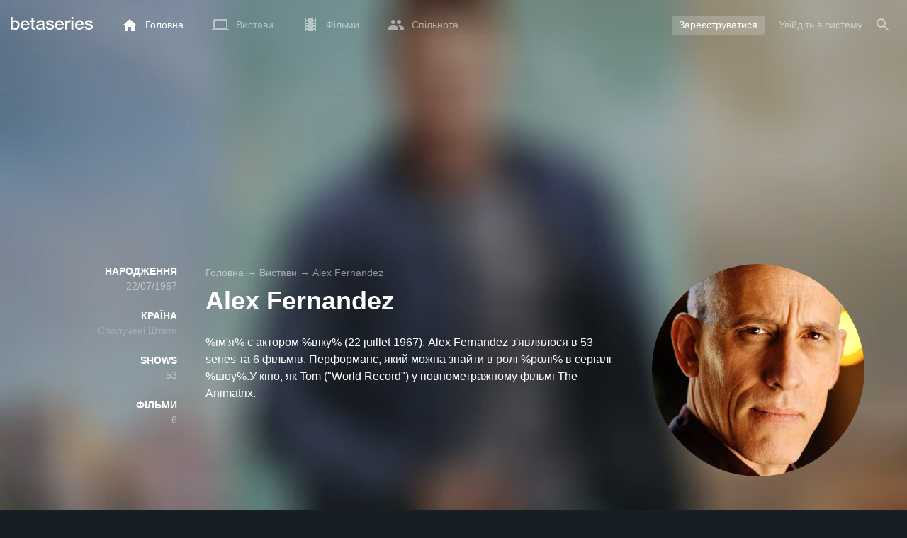

--- FILE ---
content_type: text/html; charset=UTF-8
request_url: https://www.betaseries.com/uk/person/16317-alex-fernandez
body_size: 21654
content:
<!DOCTYPE html>
<html lang="uk" >
<head prefix="og: http://ogp.me/ns# fb: http://ogp.me/ns/fb# video: http://ogp.me/ns/video#">
    <meta name="twitter:card" content="summary">
    <meta name="twitter:url" content="https://www.betaseries.com/uk/person/16317-alex-fernandez">
    <meta name="twitter:title" content="Alex Fernandez">
    <meta name="twitter:description" content="%ім'я% є актором %віку% (22 juillet 1967). Alex Fernandez з'являлося в 53 series та 6 фільмів. Перформанс, який можна знайти в ролі %ролі% в серіалі %шоу%.У кіно, як Tom (&quot;World Record&quot;) у повнометражному фільмі The Animatrix. ">
    <meta name="twitter:site" content="@betaseries">
    <meta name="twitter:image" content="https://pictures.betaseries.com/persons/viex7DzblV3vWKqmkjHO8sN3vIv.jpg">
    <meta property="fb:app_id"      content="670849765185424" />
    <meta property="og:type"        content="video.tv_show" />
    <meta property="og:url"         content="https://www.betaseries.com/uk/person/16317-alex-fernandez" />
    <meta property="og:title"       content="Alex Fernandez" />
    <meta property="og:description" content="%ім'я% є актором %віку% (22 juillet 1967). Alex Fernandez з'являлося в 53 series та 6 фільмів. Перформанс, який можна знайти в ролі %ролі% в серіалі %шоу%.У кіно, як Tom (&quot;World Record&quot;) у повнометражному фільмі The Animatrix. " />
    <meta property="og:image"       content="https://www.betaseries.com/uk/person/16317-alex-fernandez" />
    <link rel="canonical" href="https://www.betaseries.com/uk/person/16317-alex-fernandez" /><link rel="alternate" hreflang="fr" href="https://www.betaseries.com/personne/16317-alex-fernandez" /><link rel="alternate" hreflang="en" href="https://www.betaseries.com/en/person/16317-alex-fernandez" /><link rel="alternate" hreflang="es" href="https://www.betaseries.com/es/person/16317-alex-fernandez" /><link rel="alternate" hreflang="de" href="https://www.betaseries.com/de/person/16317-alex-fernandez" /><link rel="alternate" hreflang="it" href="https://www.betaseries.com/it/person/16317-alex-fernandez" /><link rel="alternate" hreflang="nl" href="https://www.betaseries.com/nl/person/16317-alex-fernandez" /><link rel="alternate" hreflang="pt" href="https://www.betaseries.com/pt/person/16317-alex-fernandez" /><link rel="alternate" hreflang="pt-br" href="https://www.betaseries.com/pt-br/person/16317-alex-fernandez" /><link rel="alternate" hreflang="se" href="https://www.betaseries.com/se/person/16317-alex-fernandez" /><link rel="alternate" hreflang="pl" href="https://www.betaseries.com/pl/person/16317-alex-fernandez" /><link rel="alternate" hreflang="ru" href="https://www.betaseries.com/ru/person/16317-alex-fernandez" /><link rel="alternate" hreflang="uk" href="https://www.betaseries.com/uk/person/16317-alex-fernandez" /><link rel="alternate" hreflang="tr" href="https://www.betaseries.com/tr/person/16317-alex-fernandez" /><link rel="alternate" hreflang="x-default" href="https://www.betaseries.com/personne/16317-alex-fernandez" />    <title>Всі серіали та фільми про Alex Fernandez</title>
    <meta name="description" content="Дивіться всі улюблені серіали на BetaSeries, першій спільноті серіалів." />
    <meta http-equiv="content-type" content="text/html; charset=utf-8" />
    <meta name="viewport" content="width=device-width, initial-scale=1, minimum-scale=1, maximum-scale=1, user-scalable=no" />
    <meta name="robots" content="max-image-preview:large" />

    <link rel="apple-touch-icon" sizes="180x180" href="https://www.betaseries.com/images/site/apple-touch-icon.png">
    <link rel="icon" type="image/png" sizes="32x32" href="https://www.betaseries.com/images/site/favicon-32x32.png">
    <link rel="icon" type="image/png" sizes="16x16" href="https://www.betaseries.com/images/site/favicon-16x16.png">
    <link rel="manifest" href="https://www.betaseries.com/site.webmanifest">
    <link rel="mask-icon" href="https://www.betaseries.com/images/site/safari-pinned-tab.svg" color="#3b8dd0">
    <meta name="apple-mobile-web-app-title" content="BetaSeries">
    <meta name="application-name" content="BetaSeries">
    <meta name="theme-color" content="#3b8dd0">

    <link rel="search" type="application/opensearchdescription+xml" href="https://www.betaseries.com/data/opensearch.xml" title="BetaSeries" />

	<link rel="preload" media="screen" type="text/css" href="https://www.betaseries.com/css/person.css?v=1768387336" as="style" onload="this.onload=null;this.rel='stylesheet';if (document.querySelectorAll('head>link[type=\'text/css\'][rel=\'preload\']').length==0&&document.querySelector('#critical-css')){document.querySelector('#critical-css').remove();}">
	<noscript><link rel="stylesheet" href="https://www.betaseries.com/css/person.css?v=1768387336" /></noscript>
	<style id="critical-css">#optidigital-adslot-Wallpaper{display:none}.optidigital-ad-center,.optidigital-ad-center-sticky{margin:10px auto}.parent-ad-desktop,.parent-ad-mobile{flex-direction:column;justify-content:center}.parent-ad-mobile{display:flex}.parent-ad-desktop{display:none}@media (min-width:768px){.parent-ad-mobile{display:none}.parent-ad-desktop{display:flex}}.right-ad{float:right}.sticky-ad{position:-webkit-sticky;position:sticky;top:20px}.sideArticle .sticky-ad{top:140px}#optidigital-adslot-Desktop_Interstitial{margin:0}@charset "UTF-8";:root{--default_color:#333333;--link_color:var(--top_color);--bright_color:#ffffff;--background_color:#ffffff;--heading_color:#c1e1fa;--top_color:#3b8dd0;--footer_color:#333333;--gray_hover:#fafafa;--gray_light:#eeeeee;--gray_slight:#dedede;--gray_medium:#999999;--gray_hard:#666666;--body_background:#f2f3f6;--shadow_light:#dddddd;--error:#d50000;--default_background:#171f26;--gutter:calc(15px / 2);--border-radius:6px;--box-shadow:#999 0 0 5px;--background-reco-home:var(--default_background);--background_color_block:#fff;--background_color_block_reverse:#212930;--club-member:#dab766;--club_gradient:linear-gradient(#dab766, #b69121);--background-placeholder:linear-gradient(
        -90deg,
        #e8eaed 0%,
        #dfe0e1 50%,
        #e8eaed 100%
    );--archived_bg:var(--gray_slight);--title_block:var(--top_color);--rewatch_bg:rgb(203 213 225 / 0.1);--rewatch_bg_dark:rgb(71 85 105 / 0.4)}@media (min-width:991px){:root{--gutter:15px}}:root{--blue:#007bff;--indigo:#6610f2;--purple:#6f42c1;--pink:#e83e8c;--red:#dc3545;--orange:#fd7e14;--yellow:#ffc107;--green:#28a745;--teal:#20c997;--cyan:#17a2b8;--white:#fff;--gray:#6c757d;--gray-dark:#343a40;--primary:#007bff;--secondary:#6c757d;--success:#28a745;--info:#17a2b8;--warning:#ffc107;--danger:#dc3545;--light:#f8f9fa;--dark:#343a40;--breakpoint-xs:0;--breakpoint-sm:576px;--breakpoint-md:768px;--breakpoint-lg:992px;--breakpoint-xl:1200px;--font-family-sans-serif:-apple-system,BlinkMacSystemFont,"Segoe UI",Roboto,"Helvetica Neue",Arial,"Noto Sans",sans-serif,"Apple Color Emoji","Segoe UI Emoji","Segoe UI Symbol","Noto Color Emoji";--font-family-monospace:SFMono-Regular,Menlo,Monaco,Consolas,"Liberation Mono","Courier New",monospace}*,::after,::before{box-sizing:border-box}html{font-family:sans-serif;line-height:1.15;-webkit-text-size-adjust:100%}nav{display:block}body{margin:0;font-family:-apple-system,BlinkMacSystemFont,"Segoe UI",Roboto,"Helvetica Neue",Arial,"Noto Sans",sans-serif,"Apple Color Emoji","Segoe UI Emoji","Segoe UI Symbol","Noto Color Emoji";font-size:1rem;font-weight:400;line-height:1.5;color:#212529;text-align:left;background-color:#fff}h1{margin-top:0;margin-bottom:.5rem}p{margin-top:0;margin-bottom:1rem}ul{margin-top:0;margin-bottom:1rem}strong{font-weight:bolder}a{color:#007bff;text-decoration:none;background-color:transparent}img{vertical-align:middle;border-style:none}svg{overflow:hidden;vertical-align:middle}button{border-radius:0}button{margin:0;font-family:inherit;font-size:inherit;line-height:inherit}button{overflow:visible}button{text-transform:none}[type=button],[type=submit],button{-webkit-appearance:button}[type=button]::-moz-focus-inner,[type=submit]::-moz-focus-inner,button::-moz-focus-inner{padding:0;border-style:none}::-webkit-file-upload-button{font:inherit;-webkit-appearance:button}.container{width:100%;padding-right:15px;padding-left:15px;margin-right:auto;margin-left:auto}@media (min-width:576px){.container{max-width:540px}}@media (min-width:768px){.container{max-width:720px}}@media (min-width:992px){.container{max-width:960px}}@media (min-width:1200px){.container{max-width:1140px}}.d-none{display:none!important}@media (min-width:768px){.d-md-block{display:block!important}.d-md-flex{display:flex!important}}.sr-only{position:absolute;width:1px;height:1px;padding:0;overflow:hidden;clip:rect(0,0,0,0);white-space:nowrap;border:0}body{position:relative;font-family:Inter,Roboto,'Helvetica Neue','Arial Nova','Nimbus Sans',Arial,sans-serif;font-weight:400;font-size:14px;line-height:1.2;color:var(--default_color);background:#fff;overscroll-behavior:contain;-ms-overflow-style:none;--reskin-top-height:0;--reskin-container-width:1082px;--reskin-background-color:#0000}ul{margin-bottom:0;padding-left:0;list-style:none}p{margin-bottom:0}h1{font-size:100%;font-weight:400}a{color:var(--link_color)}a{text-decoration:none}h1{clear:both;margin:0 0 var(--gutter);padding:0 7px;min-height:24px;border:1px solid var(--heading_color);text-transform:uppercase;font-family:Helvetica,Arial,sans-serif;font-size:12px;font-weight:700;line-height:26px;color:var(--link_color);background:#fff;-webkit-font-smoothing:antialiased;-moz-osx-font-smoothing:grayscale}strong{font-weight:700;-webkit-font-smoothing:antialiased;-moz-osx-font-smoothing:grayscale}.u-colorWhiteOpacity05{color:#fff!important;opacity:.5;-webkit-font-smoothing:antialiased;-moz-osx-font-smoothing:grayscale}.cf:after,.cf:before{content:"";display:table}.cf:after{clear:both}.sr-only{position:absolute;width:1px;height:1px;margin:-1px;padding:0;border:0;overflow:hidden;clip:rect(0,0,0,0)}.content{position:relative;padding:var(--gutter) 0 calc(var(--gutter));text-align:left}.content p{margin:10px}.svgContainer{display:flex;flex-shrink:0;align-items:center;justify-content:center;width:24px;height:24px;font-size:0}@media (min-width:320px) and (max-width:991px){body{font-size:14px;line-height:18px}#centre{margin-left:0;margin-right:0}h1{font-size:inherit;line-height:24px}}@media (min-width:320px) and (max-width:991px){[type=submit]{width:100%!important}}.container{padding-left:var(--gutter);padding-right:var(--gutter)}@media (min-width:992px){.container{width:auto;max-width:100%}}@media (min-width:1200px){.container{width:1480px;max-width:100%}}@media (max-width:1033px){.container{width:auto;max-width:100%}}.content{padding-top:10px}.btn-reset{display:inline-block;-webkit-appearance:none;-moz-appearance:none;box-sizing:border-box;margin:0;padding:0;border:0;text-align:center;font-size:inherit;vertical-align:middle;background:0;background-clip:padding-box;user-drag:none;font-family:inherit;text-decoration:none}.btn-reset svg{vertical-align:middle}.btn-btn{box-sizing:border-box;padding:5px 10px;border:1px solid var(--gray_slight);border-radius:4px;text-align:center;font-size:inherit;line-height:1.5;color:var(--gray_hard);background-color:#fff}.btn-btn.btn--grey{border-color:#eee;color:#333;background-color:#eee}.btn-blue{padding:4px 10px;text-decoration:none;font-size:14px;line-height:20px;color:#fff;-webkit-font-smoothing:antialiased;-moz-osx-font-smoothing:grayscale}.btn-blue2{padding:6px 10px;text-decoration:none;font-size:14px;line-height:18px;-webkit-font-smoothing:antialiased;-moz-osx-font-smoothing:grayscale}.btn-blue2.btn-blue2.btn-blue2{border:none;color:#fff;background:#54709d}body.layout-1320 .container-1320{width:100%;margin:0 auto;padding-right:60px;padding-left:60px;max-width:calc(1320px + (2 * 60px))}body.layout-1320 .wrapper.container{width:auto;padding-left:0;padding-right:0}@media (max-width:1440px){body.layout-1320 .container-1320{max-width:100%;padding-left:0;padding-right:0}}@media (max-width:1199px){body.layout-1320 .wrapper.container{max-width:none}}.js-notification-standalone-container{position:fixed;top:85px;right:15px;z-index:1502}.js-close-dropdowns,.js-close-elements{display:none;z-index:10;position:absolute;top:0;right:0;bottom:0;left:0}.popinWrapper[aria-hidden=true]{display:none}.popinWrapper{display:flex;z-index:2000;position:fixed;top:0;right:0;bottom:0;left:0;align-items:center;justify-content:center;padding-right:15px;padding-left:15px;font-size:14px;line-height:16px;background:rgba(13,21,28,.3)}.popinWrapper [role=dialog]{position:relative;width:100%;margin:40px 0;padding:15px;max-width:500px;color:#333;background:#fff}.popinWrapper p{margin:0 0 10px}.popinWrapper [data-a11y-dialog-hide]{z-index:10;position:absolute;top:7px;right:7px;padding:8px}.popinWrapper .button-set{text-align:right;margin-top:30px}.popinWrapper .button-set .btn-btn{width:auto!important;border-radius:0;font-size:12px;font-weight:700}.popinWrapper .button-set:not(.textAlignLeft):not(.textAlignCenter) .btn-btn{margin-left:15px}.faceboxDisplay{display:none;z-index:1505;position:fixed;top:0;right:0;bottom:0;left:0;align-items:center;justify-content:center;background:rgba(13,21,28,.3);overflow:auto}#facebox{width:100%;z-index:101;box-sizing:border-box;padding:0 10px}@media (min-width:320px) and (max-width:991px){#facebox{padding:0}}.menu{z-index:1000;position:relative;width:100%;margin:0;text-align:left;background:var(--top_color)}.menu{position:absolute;top:0;right:0;left:0}.menu-wrapper{display:flex;position:relative;align-items:center}.menu-empty{flex-grow:1}.mainlogo{display:flex;align-items:center;margin-right:20px}.mainlogo img{position:relative;top:-2px}body{padding-top:70px}@media (max-width:991px){body{padding-top:35px}}.menu-icon{vertical-align:middle;font-size:0}.menu-icon+span{padding-left:10px}.menu-link{display:flex;position:relative;align-items:center;height:50px;padding:0 20px;text-decoration:none;font-size:14px;color:var(--bright_color);-webkit-font-smoothing:antialiased;-moz-osx-font-smoothing:grayscale;background:0}.menu-link .svgContainer{width:24px;height:24px}.menu-empty~*>.menu-link{padding:0 10px}.wrapper.container .menu-toggle{display:none;position:relative;width:100%;height:60px;margin:-10px 0 0;line-height:60px;color:var(--top_color)}.wrapper.container .menu-toggle span{position:relative}.wrapper.container .menu-toggle span:after{content:"";display:block;z-index:1;position:absolute;top:50%;right:-15px;border-top:5px solid var(--top_color);border-right:5px solid transparent;border-left:5px solid transparent;transform:translateY(calc(-50% + 3px))}.menu-transparent .menu{background:0 0}.menu-transparent .menu .hover-white,.menu-transparent .svgSearch{fill:#fff}.menu-transparent .menu-item:not(.menu-item--currentPage) .menu-link{opacity:.5}.menu-transparent .menu-item-CreateAccount{margin-right:10px;opacity:1!important}.menu-transparent .menu-createAccount{padding:5px 10px 6px;border-radius:3px;background:rgba(255,255,255,.2)}@supports (-webkit-backdrop-filter:blur(1px)) or (backdrop-filter:blur(1px)){body.menu-transparent .menu{position:fixed}}@media (min-width:320px) and (max-width:991px){.menu-link{padding-left:10px;padding-right:10px;height:44px}.menu-link .menu-icon svg{display:block}.menu-wrapper{justify-content:space-between;height:44px;padding-right:0;padding-left:0}}@media (max-width:327px){.menu-link{padding-left:5px!important;padding-right:5px!important}}@media (max-width:767px){.menu>.container{padding-left:0;padding-right:0}}@media (min-width:991px){.menu .mainlogo{height:30px;margin-top:20px;margin-bottom:20px}}@media (max-width:1056px){.menu .hidden-xs{display:none}}.header-navigation{display:none;position:absolute;top:100%;left:10px;padding:0;width:auto;border:0;box-shadow:none;border-bottom-left-radius:2px;border-bottom-right-radius:2px;background:#fff;z-index:1000!important;transform:translateY(-5px);filter:drop-shadow(0 2px 8px rgba(0,0,0,.16))}.header-navigation:not([aria-labelledby]){display:block;visibility:hidden;z-index:-1;opacity:0}.header-navigation>a{display:block;padding:7px 10px;white-space:nowrap;color:#212930;-webkit-font-smoothing:antialiased;-moz-osx-font-smoothing:grayscale}.header-navigation>*+*{border-top:1px #eee solid}@media (min-width:320px) and (max-width:991px){.header-navigation{top:100%;right:0;left:0}}@media (min-width:991px){.header-navigation{border-top-left-radius:2px;border-top-right-radius:2px;font-size:14px}.header-navigation:before{content:"";display:block;z-index:1;position:absolute;top:0;left:10px;width:0;height:0;border-right:12px solid transparent;border-bottom:12px solid #fff;border-left:12px solid transparent;transform:translateY(-100%)}.menu-item.has-headerNavigation{position:relative}}@media (min-width:901px) and (max-width:991px){.header-navigation{left:calc(-15px / 2);right:calc(-15px / 2)}}.menu-toggle{display:block;margin:20px auto;text-align:center}.slidesNav.slidesNav{display:none;z-index:30;position:absolute;top:57px;right:6px;width:48px;height:48px;border-radius:50%;background:#fff center no-repeat url("data:image/svg+xml;charset=UTF-8,<svg fill='%230D151C' width='15' height='25' xmlns='http://www.w3.org/2000/svg'><path d='M.18 21.68l9.16-9.18L.18 3.32 3 .5l12 12-12 12z' fill-rule='nonzero'/></svg>")}.slidesNav.slidesNav--left{right:auto;left:6px;transform:rotate(180deg)}.popinWrapper [role=dialog]{max-height:calc(100vh - 160px)}.popinWrapper .popin-content,.popinWrapper .popin-content-html,.popinWrapper .popin-content-reactmodule,.popinWrapper [role=dialog],.popinWrapper [role=document]{display:flex;flex-direction:column;min-height:0}#reactjs-recommendation{background-color:var(--footer_color);color:var(--bright_color);border:rgba(255,255,255,.5) solid 1px;font-size:14px;max-width:900px;margin:auto}.container-recommendation-popin{position:relative;max-height:500px}.close-recommendation-popin{position:absolute;top:0;right:0;padding:8px;z-index:100;font-size:30px;color:var(--bright_color);margin-top:-7px}#body-recommendation-popin{position:fixed;top:0;bottom:0;left:0;right:0;z-index:1100;background-color:rgba(0,0,0,.5);display:none;justify-content:center;align-items:center}@media (max-width:767px){#reactjs-recommendation{border:none}#reactjs-recommendation{height:100vh}.container-recommendation-popin{width:100vw;max-height:100vh;margin:auto}.close-recommendation-popin{top:10px;right:10px}}#optidigital-adslot-Wallpaper{display:none}.parent-ad-desktop,.parent-ad-mobile{flex-direction:column;justify-content:center}.parent-ad-mobile{display:flex}.parent-ad-desktop{display:none}@media (min-width:768px){.parent-ad-mobile{display:none}.parent-ad-desktop{display:flex}}.displayFlex{display:flex}.alignItemsCenter{align-items:center}.flexDirectionColumn{flex-direction:column}.justifyContentCenter{justify-content:center}.alignItemsStart{align-items:start}.positionRelative{position:relative}.round{border-radius:50%}.objectFitCover{object-fit:cover}.theme-top_color{background:var(--top_color)}body.bodyBackgroundImage{background-attachment:fixed;background-color:var(--default_background);background-position:center;background-repeat:no-repeat;background-size:cover}.grid-informations{display:grid;align-items:start;max-width:100%;grid-gap:40px}.blockInformations__details{margin-bottom:0;font-size:14px;line-height:21px;color:#fff;-webkit-font-smoothing:antialiased;-moz-osx-font-smoothing:grayscale}.blockInformations__details strong{text-transform:uppercase}.blockInformations__details li{margin-bottom:0}.blockInformations__title{margin:0 0 20px 0;padding:0;border:0;text-transform:none;font-family:inherit;font-size:36px;font-weight:700;line-height:54px;color:#fff;background:0 0}.blockInformations__synopsis.blockInformations__synopsis{margin:20px 0 0;font-size:16px;line-height:24px;color:#fff;-webkit-font-smoothing:antialiased;-moz-osx-font-smoothing:grayscale}@media (max-width:597px){.blockInformations__title{margin-bottom:5px;font-size:22px;line-height:26px}}@media (max-width:997px){.blockInformations__pictureContainer{justify-self:center}.blockInformations__details{display:none}.blockInformations__details li{padding:0 14px 0 0}.blockInformations__details strong{padding-right:6px}}@media (max-width:1240px){.grid-informations{grid-gap:15px;margin:10px}}@media (min-width:998px){.grid-informations{grid-template-columns:250px 390px 300px}.blockInformations__details{text-align:right}.blockInformations__details strong{display:block}.blockInformations__details li+li{margin-top:21px}}@media (min-width:1190px){.grid-informations{grid-template-columns:250px 590px 300px}}.breadcrumb{z-index:1;width:100%;margin:0;overflow:hidden;line-height:25px;color:#fff;opacity:.5}.breadcrumb a{padding:0;color:#fff}.breadcrumb--full{float:none;box-sizing:border-box;width:100%;box-shadow:none}</style>
	<style></style>
<meta property="og:locale" content="uk_US" /><script defer type="text/javascript" src="https://choices.consentframework.com/js/pa/22168/c/BXMjP/stub" charset="utf-8"></script><script>window.Sddan = {"info":{"si":"","cat_name":"","hd_m":"","hd_s256":"","jb_profile":"","product_name":"","product_type":"","uf_bday":"","uf_gender":""}};</script><script defer type="text/javascript" src="https://choices.consentframework.com/js/pa/22168/c/BXMjP/cmp" charset="utf-8" async></script>    <script>!function(t){"use strict";t.loadCSS||(t.loadCSS=function(){});var e=loadCSS.relpreload={};if(e.support=function(){var e;try{e=t.document.createElement("link").relList.supports("preload")}catch(t){e=!1}return function(){return e}}(),e.bindMediaToggle=function(t){var e=t.media||"all";function a(){t.addEventListener?t.removeEventListener("load",a):t.attachEvent&&t.detachEvent("onload",a),t.setAttribute("onload",null),t.media=e}t.addEventListener?t.addEventListener("load",a):t.attachEvent&&t.attachEvent("onload",a),setTimeout(function(){t.rel="stylesheet",t.media="only x"}),setTimeout(a,3e3)},e.poly=function(){if(!e.support())for(var a=t.document.getElementsByTagName("link"),n=0;n<a.length;n++){var o=a[n];"preload"!==o.rel||"style"!==o.getAttribute("as")||o.getAttribute("data-loadcss")||(o.setAttribute("data-loadcss",!0),e.bindMediaToggle(o))}},!e.support()){e.poly();var a=t.setInterval(e.poly,500);t.addEventListener?t.addEventListener("load",function(){e.poly(),t.clearInterval(a)}):t.attachEvent&&t.attachEvent("onload",function(){e.poly(),t.clearInterval(a)})}"undefined"!=typeof exports?exports.loadCSS=loadCSS:t.loadCSS=loadCSS}("undefined"!=typeof global?global:this);</script>
    <script defer event-adblock="false" event-logged_in="false" data-domain="betaseries.com" data-api="/api/call" src="/js/script.js"></script>    <script>window.plausible = window.plausible || function() { (window.plausible.q = window.plausible.q || []).push(arguments) }</script>
    <link href="https://plus.google.com/116191640078967016412/" rel="publisher" />
    <link rel="dns-prefetch" href="https://www.betaseries.com">
    <link rel="dns-prefetch" href="https://img.betaseries.com">
    <link rel="dns-prefetch" href="https://googleads.g.doubleclick.net">
    <link rel="dns-prefetch" href="https://www.googleadservices.com">
    <link rel="dns-prefetch" href="https://www.google.com">
    <link rel="dns-prefetch" href="https://js.sddan.com">
    <link rel="dns-prefetch" href="https://www.googletagmanager.com">
    <link rel="preload" fetchpriority="high" href="https://img.betaseries.com/omZYAvo52X1oRxBNvMadZSgN-sk=/600x600/smart/https%3A%2F%2Fpictures.betaseries.com%2Fpersons%2Fviex7DzblV3vWKqmkjHO8sN3vIv.jpg" as="image">    <meta name="apple-itunes-app" content="app-id=874954616" />
    <script>window.bsQueue=function(){var n=[];return{enqueue:function(e){"function"==typeof e&&n.push(e)},executeAll:function(){for(;n.length>0;)n.shift()()}}}();</script>

    <style type="text/css" id="styleRoot">
            </style>
<script>
        var optidigitalQueue = optidigitalQueue || {};
        optidigitalQueue.cmd = optidigitalQueue.cmd || [];
    </script><script type='text/javascript'
            id='optidigital-ad-init'
            async
            config='{"adUnit": "/22269119890/betaseries.com/acteurs", "pageTargeting": {"issafe":"1","logged":"0","locale":"uk"}}'
            src='//scripts.opti-digital.com/tags/?site=betaseries'>
        </script><script async src="https://fundingchoicesmessages.google.com/i/pub-8657258600034437?ers=1" nonce="wwxOjPG9_1sPX4DpJ7B6OA"></script><script nonce="wwxOjPG9_1sPX4DpJ7B6OA">(function() {function signalGooglefcPresent() {if (!window.frames['googlefcPresent']) {if (document.body) {const iframe = document.createElement('iframe'); iframe.style = 'width: 0; height: 0; border: none; z-index: -1000; left: -1000px; top: -1000px;'; iframe.style.display = 'none'; iframe.name = 'googlefcPresent'; document.body.appendChild(iframe);} else {setTimeout(signalGooglefcPresent, 0);}}}signalGooglefcPresent();})();</script></head>
<body  class="menu-transparent bodyBackgroundImage layout-1320" style="background-image: linear-gradient(rgba(23, 31, 38, .3), rgba(23, 31, 38, .3)), url('https://img.betaseries.com/ItrbngoBeZPmZkNxTFsRXGFAepg=/920x540/smart/filters:blur(30)/https%3A%2F%2Fpictures.betaseries.com%2Ffonds%2Fposter%2F16a27f666e583a5d7c870dcad80d46e3.jpg')">
<!-- Wallpaper --><div id="optidigital-adslot-Wallpaper" style="display:none;" class="Wallpaper"></div>    <!-- Google Tag Manager (noscript) -->
    <noscript><iframe src="https://www.googletagmanager.com/ns.html?id=GTM-W9VJ548" height="0" width="0" style="display:none;visibility:hidden"></iframe></noscript>
    <!-- End Google Tag Manager (noscript) -->
    <div style="display: none;">
        <svg xmlns="http://www.w3.org/2000/svg">
    <symbol id="icon-star-disable" viewBox="0 0 12 11">
        <path d="M6 8.841l3.708 2.159-.984-4.07 3.276-2.738-4.314-.353-1.686-3.838-1.686 3.838-4.314.353 3.276 2.738-.984 4.07z" fill-rule="nonzero" fill="#EEEEEE"/>
    </symbol>
    <symbol id="icon-star-empty" viewBox="0 0 12 11">
        <path d="M12 4.192l-4.314-.359-1.686-3.833-1.686 3.838-4.314.353 3.276 2.738-.984 4.07 3.708-2.159 3.708 2.159-.978-4.07 3.27-2.738zm-6 3.566l-2.256 1.314.6-2.478-1.992-1.667 2.628-.22 1.02-2.333 1.026 2.339 2.628.22-1.992 1.667.6 2.478-2.262-1.32z" fill-rule="nonzero" fill="#FFAC3B"/>
    </symbol>
    <symbol id="icon-star-full" viewBox="0 0 12 11">
        <path d="M6 8.841l3.708 2.159-.984-4.07 3.276-2.738-4.314-.353-1.686-3.838-1.686 3.838-4.314.353 3.276 2.738-.984 4.07z" fill-rule="nonzero" fill="#FFAC3B"/>
    </symbol>
    <symbol id="icon-star-half" viewBox="0 0 12 11">
        <path d="M12 4.192l-4.314-.359-1.686-3.833-1.686 3.838-4.314.353 3.276 2.738-.984 4.07 3.708-2.159 3.708 2.159-.978-4.07 3.27-2.738zm-6 3.566v-5.384l1.026 2.339 2.628.22-1.992 1.667.6 2.478-2.262-1.32z" fill-rule="nonzero" fill="#FFAC3B"/>
    </symbol>
    <symbol id="icon-starblue-disable" viewBox="0 0 12 11">
        <path d="M6 8.841l3.708 2.159-.984-4.07 3.276-2.738-4.314-.353-1.686-3.838-1.686 3.838-4.314.353 3.276 2.738-.984 4.07z" fill-rule="nonzero" fill="#EEEEEE"/>
    </symbol>
    <symbol id="icon-starblue-empty" viewBox="0 0 12 11">
        <path d="M12 4.192l-4.314-.359-1.686-3.833-1.686 3.838-4.314.353 3.276 2.738-.984 4.07 3.708-2.159 3.708 2.159-.978-4.07 3.27-2.738zm-6 3.566l-2.256 1.314.6-2.478-1.992-1.667 2.628-.22 1.02-2.333 1.026 2.339 2.628.22-1.992 1.667.6 2.478-2.262-1.32z" fill-rule="nonzero" fill="#3B8DD0"/>
    </symbol>
    <symbol id="icon-starblue-full" viewBox="0 0 12 11">
        <path d="M6 8.841l3.708 2.159-.984-4.07 3.276-2.738-4.314-.353-1.686-3.838-1.686 3.838-4.314.353 3.276 2.738-.984 4.07z" fill-rule="nonzero" fill="#3B8DD0"/>
    </symbol>
    <symbol id="icon-starblue-half" viewBox="0 0 12 11">
        <path d="M12 4.192l-4.314-.359-1.686-3.833-1.686 3.838-4.314.353 3.276 2.738-.984 4.07 3.708-2.159 3.708 2.159-.978-4.07 3.27-2.738zm-6 3.566v-5.384l1.026 2.339 2.628.22-1.992 1.667.6 2.478-2.262-1.32z" fill-rule="nonzero" fill="#3B8DD0"/>
    </symbol>
</svg>
    </div>

    <div id="fb-root"></div>

    <div id="popup-bg" class="faceboxDisplay">
        <div id="facebox"></div>
    </div>

    <div class="popinWrapper" id="popin-dialog" aria-hidden="true">
    <div tabindex="-1" data-a11y-dialog-hide></div>
    <div role="dialog" aria-labelledby="dialog-title">
        <div role="document">
            <div class="popin-content">
                <div class="popin-content-reactmodule">
                </div>
                <div class="popin-content-html">
                    <div class="title" id="dialog-title" tabindex="0"></div>
                    <div class="popin-content-ajax">
                        <p></p>
                    </div>
                    <div class="button-set">
                        <button class="btn-reset btn-btn btn--grey js-close-popupalert" type="button" id="popupalertno">
                            Non
                        </button><button class="btn-reset btn-btn btn-blue2 js-close-popupalert" type="submit" id="popupalertyes">
                            OK, j'ai compris
                        </button>
                    </div>
                </div>
            </div>
            <button id="popin-showClose" data-a11y-dialog-hide class="btn-reset js-close-popupalert" type="button" aria-label="Fermer la popin">
                <svg fill="#333" class="SvgClosePopin" width="14" height="14" viewBox="0 0 14 14" xmlns="http://www.w3.org/2000/svg"><path d="M7 .333c-3.687 0-6.667 2.98-6.667 6.667s2.98 6.667 6.667 6.667 6.667-2.98 6.667-6.667-2.98-6.667-6.667-6.667zm3.333 9.06l-.94.94-2.393-2.393-2.393 2.393-.94-.94 2.393-2.393-2.393-2.393.94-.94 2.393 2.393 2.393-2.393.94.94-2.393 2.393 2.393 2.393z" fill="inherit" /></svg>
            </button>
        </div>
    </div>
</div>

    
<div class="js-notification-standalone-container d-none d-md-block"></div>

<script type="text/template" id="growl-notification-template">
    <div
        class="notification notification--standalone notification--unread"
        id="i%notification_id%"
        data-ref-id="%notification_ref-id%"
        data-type="%notification_type%"
        onClick="setModalCommentId(this)"
    >
        <div class="media">
            <div class="media-left">
                <a href="https://www.betaseries.com/uk/member/%25notification_username%25" class="avatar" data-displaylink="%notification_datadisplaylink%">
                    <img src="%notification_avatar%" width="40" height="40" alt="" />
                </a>
            </div>
            <div class="media-body">
                <div class="displayFlex">
                    <div class="notification__text alignSelfFlexStart">
                        <p>%notification_text%</p>
                        <div class="notification__datas">
                            <span class="mainTime">%notification_date%</span>
                            <button type="button" class="btn-reset" onclick="deleteNotification('%notification_id%');"><span class="mainTime">∙</span> Приховати</button>
                        </div>
                    </div>
                    <div class="notification__image alignSelfFlexStart" data-displayimage="%notification_datadisplayimage%">
                        <img src="%notification_image%" alt="" height="38" width="38" />
                    </div>
                </div>
            </div>
        </div>
    </div>
</script>

<nav id="top" class="menu theme-top_color">
    <div class="container">
        <div class="menu-wrapper" id="js-menu-aim">
            <a href="/uk/" class="mainlogo d-none d-md-flex">
                <img src="https://www.betaseries.com/images/site/betaseries.svg" alt="Logo BetaSeries" width="116" height="18" />
            </a>
            
<div class="menu-item  headerNavigation-hover">
    <a href="/uk/" class="menu-link js-hideMenuOpen">
        <span class="svgContainer menu-icon menu-icon--home">
            <svg width="20" height="17" viewBox="0 0 20 17" xmlns="http://www.w3.org/2000/svg"><path class="hover-white" d="M8 17v-6h4v6h5v-8h3l-10-9-10 9h3v8z" fill-rule="nonzero" fill="#1365A8"/></svg>
        </span>
        <span class="hidden-xs">
            Головна
        </span>
    </a>
    </div>

<div class="menu-item has-headerNavigation headerNavigation-hover">
    <a class="menu-link js-hideMenuOpen" href="/uk/shows/">
        <span class="svgContainer menu-icon menu-icon--laptop">
            <svg width="24" height="16" viewBox="0 0 24 16" xmlns="http://www.w3.org/2000/svg"><path class="hover-white" d="M20 14c1.1 0 1.99-.9 1.99-2l.01-10c0-1.1-.9-2-2-2h-16c-1.1 0-2 .9-2 2v10c0 1.1.9 2 2 2h-4v2h24v-2h-4zm-16-12h16v10h-16v-10z" fill-rule="nonzero" fill="#1365A8"/></svg>
        </span>
        <span class="hidden-xs">
            Вистави
                    </span>
    </a>
    <div class="header-navigation" role="nav">
                            <a
            href="/uk/shows/"
            class=""
                    >Всі вистави</a>
                            <a
            href="/uk/calendar"
            class=""
                    >Календар релізів</a>
                            <a
            href="/uk/quiz/"
            class=""
                    >Велика вікторина</a>
            
    </div>
</div>

<div class="menu-item has-headerNavigation headerNavigation-hover">
    <a class="menu-link js-hideMenuOpen" href="/uk/movies/">
        <span class="svgContainer menu-icon menu-icon--film">
            <svg width="16" height="18" viewBox="0 0 16 18" xmlns="http://www.w3.org/2000/svg"><path class="hover-white" d="M14 0v2h-2v-2h-8v2h-2v-2h-2v18h2v-2h2v2h8v-2h2v2h2v-18h-2zm-10 14h-2v-2h2v2zm0-4h-2v-2h2v2zm0-4h-2v-2h2v2zm10 8h-2v-2h2v2zm0-4h-2v-2h2v2zm0-4h-2v-2h2v2z" fill-rule="nonzero" fill="#1365A8"/></svg>
        </span>
        <span class="hidden-xs">
            Фільми
                    </span>
    </a>
    <div class="header-navigation" role="nav">
                            <a
            href="/uk/movies/"
            class=""
                    >Всі фільми</a>
                            <a
            href="/uk/calendar?shows=films"
            class=""
                    >Релізи фільмів</a>
            
    </div>
</div>

<div class="menu-item has-headerNavigation headerNavigation-hover">
    <a class="menu-link js-hideMenuOpen" href="/uk/about">
        <span class="svgContainer menu-icon">
            <svg width="22" height="14" viewBox="0 0 22 14" xmlns="http://www.w3.org/2000/svg"><path class="hover-white" d="M15 6c1.66 0 2.99-1.34 2.99-3s-1.33-3-2.99-3c-1.66 0-3 1.34-3 3s1.34 3 3 3zm-8 0c1.66 0 2.99-1.34 2.99-3s-1.33-3-2.99-3c-1.66 0-3 1.34-3 3s1.34 3 3 3zm0 2c-2.33 0-7 1.17-7 3.5v2.5h14v-2.5c0-2.33-4.67-3.5-7-3.5zm8 0c-.29 0-.62.02-.97.05 1.16.84 1.97 1.97 1.97 3.45v2.5h6v-2.5c0-2.33-4.67-3.5-7-3.5z" fill-rule="nonzero" fill="#1365A8"/></svg>
        </span>
        <span class="hidden-xs">
            Спільнота
        </span>
    </a>
    <div class="header-navigation" role="nav">
                            <a
            href="https://discord.gg/4Q3avDs"
            class=""
                                                target="_blank"
                                                                rel="noopener noreferrer"
                                    >Сервер розбрату</a>
                            <a
            href="https://support.betaseries.com"
            class=""
                                                target="_blank"
                                                                rel="noopener noreferrer"
                                    >Поширені запитання</a>
                            <a
            href="/uk/about"
            class=""
                    >Про</a>
                            <a
            href="/uk/club"
            class=""
                    >Клуб</a>
                            <a
            href="/uk/team"
            class=""
                    >Команда</a>
            
    </div>
</div>

<div class="menu-empty"></div>


    <div class="menu-item menu-item-CreateAccount hidden-xs">
        <a href="/uk/registration?utm_source=website&utm_medium=link&utm_campaign=header" class="btn-blue menu-createAccount js-hideMenuOpen">
            Зареєструватися
        </a>
    </div>
    <div class="menu-item">
        <a href="/uk/identification" class="menu-link js-hideMenuOpen">
            <span>
                Увійдіть в систему
            </span>
        </a>
    </div>
    <div id="reactjs-header-search" style="width: 38px;">
        <div class="menu-item">
            <button type="button" class="btn-reset menu-link" style="padding-left: 10px; padding-right: 10px;" aria-label="Пошук" onclick="document.location.href='/uk/shows/';">
                <svg fill="#1365A8" class="svgSearch" width="18" height="18" viewBox="0 0 18 18" xmlns="http://www.w3.org/2000/svg"><path d="M12.5 11h-.79l-.28-.27c.98-1.14 1.57-2.62 1.57-4.23 0-3.59-2.91-6.5-6.5-6.5s-6.5 2.91-6.5 6.5 2.91 6.5 6.5 6.5c1.61 0 3.09-.59 4.23-1.57l.27.28v.79l5 4.99 1.49-1.49-4.99-5zm-6 0c-2.49 0-4.5-2.01-4.5-4.5s2.01-4.5 4.5-4.5 4.5 2.01 4.5 4.5-2.01 4.5-4.5 4.5z" fill="inherit"></path></svg>
            </button>
        </div>
    </div>
        </div>
    </div>
    </nav>


<script>
  const headerTranslations = {
      "menu.search.placeholder": "Пошук серіалу, фільму, колекції, особи або новини",
      "menu.search.movie.none.label": "Немає фільмів, що відповідають вашому запиту.",
      "menu.search.movie.title": "Фільми",
      "menu.search.member.none.label": "Жоден учасник не відповідає вашому запиту.",
      "menu.search.member.title": "Члени",
      "menu.search.member.image.alt": "Профіль користувача %login%",
      "menu.search.show.none.label": "Нічого не знайдено<br />за вашим запитом.",
      "menu.search.show.title": "Вистави",
      "menu.search.show.image.alt": "Постер до фільму %назва%",
  }
</script>

    </div></div>

    <script type="application/ld+json">
    {
        "@context": "http://schema.org",
        "@type": "WebSite",
        "name": "BetaSeries",
        "description" : "\u0412\u0441\u0456 \u0441\u0435\u0440\u0456\u0430\u043b\u0438 \u0442\u0430 \u0444\u0456\u043b\u044c\u043c\u0438 \u043f\u0440\u043e Alex Fernandez",
        "url": "https://www.betaseries.com/uk/",
        "image": "https://www.betaseries.com/images/site/og_facebook.png",
        "sameAs": [
            "https://twitter.com/betaseries",
            "https://www.facebook.com/betaseries/"
        ]
    }
    </script>

<script>
    const hasMobile = window.innerWidth <= 760
    window.addEventListener('resize', () => {
        if(hasMobile){
            document.getElementById('container-recommendation-popin').style.height = window.innerHeight + "px"
        }
    })
    window.addEventListener('DOMContentLoaded', async() => {
        if (window.location.hash === '#recommandation') {
            document.getElementById('body-recommendation-popin').style.display = 'flex';
            document.getElementsByTagName('body')[0].style.overflow = 'hidden';
            const load = await loadRecommendationModule('recommendation');
        }
        if(hasMobile){
            document.getElementById('container-recommendation-popin').style.height = window.innerHeight + "px"
        }
    });
</script>
<div id="body-recommendation-popin">
    <div id="container-recommendation-popin" class="container-recommendation-popin">
        <div class="close-recommendation-popin" onclick="document.getElementById('body-recommendation-popin').style.display = 'none'; document.getElementsByTagName('body')[0].style.overflow = ''">&times;</div>
        <div id="reactjs-recommendation">
        <div class="displayFlex justifyContentCenter alignItemsCenter flexDirectionColumn" style="width: 900px; height: 500px;">
            <div style="margin-bottom: 50px;">Йде завантаження</div>
                <div class="spinner displayFlex justifyContentCenter alignItemsCenter" style="height: 144px">
                    <div class="spinner__inner">
                        <svg
                        style="animation: infiniteRotate 2s linear infinite; display: block;"
                        width="144"
                        height="144"
                        viewBox="0 0 48 48"
                        xmlns="http://www.w3.org/2000/svg"
                        >
                        <g fill="none">
                            <path d="M.5 0h48v48h-48z"/>
                            <path
                                d="M6.5 24h-6c0-13.255 10.745-24 24-24v6c-10.839 0-18 8.905-18 18z"
                                fill="#eee"
                            />
                        </g>
                        </svg>
                    </div>
                </div>
            </div>
        </div>
    </div>
</div>

    <div class="content content_op" id="contenu">

                <div class="wrapper container " style="order:2;">
        <span data-banner></span>

            <div id="centre" class="cf">
                <button type="button" class="menu-toggle btn-toggle-sidebar btn-reset" id="btn-toggle-menu">
                    <span id="btn-toggle-menu-wording">Menu</span>
                </button>
    
<div class="container-1320">
    <!-- Billboard_1 --><div class="parent-ad-desktop " style="min-height: 280px;"><div style="display: none;" class="Billboard_1 "></div></div><!-- Mobile_Pos1 --><div class="parent-ad-mobile" style="min-height: 450px;"><div style="display: none;" class="Mobile_Pos1"></div></div>
    <div class="grid-informations informations-reskin">
        <ul class="blockInformations__details">
                            <li>
                    <strong>НАРОДЖЕННЯ</strong>
                    <span class="u-colorWhiteOpacity05">22/07/1967</span>
                </li>
                                                    <li>
                    <strong>Країна</strong>
                    <span class="u-colorWhiteOpacity05">
                        <span class="u-colorWhiteOpacity05">Сполучені Штати</span>
                    </span>
                </li>
                                        <li>
                    <strong>SHOWS</strong>
                    <span class="u-colorWhiteOpacity05">53</span>
                </li>
                                        <li>
                    <strong>ФІЛЬМИ</strong>
                    <span class="u-colorWhiteOpacity05">6</span>
                </li>
                                                                    </ul>
        <div>
                <div class="breadcrumb breadcrumb--full">
                    <a style="color: #fff;" href="https://www.betaseries.com/uk/">Головна</a>
                    &rarr; <a style="color: #fff;" href="https://www.betaseries.com/uk/shows/">Вистави</a>
                    &rarr; <a style="color: #fff;" href="https://www.betaseries.com/uk/person/16317-alex-fernandez">Alex Fernandez</a>
            </div>

            <h1 class="blockInformations__title">Alex Fernandez</h1>

            
            <p class="blockInformations__synopsis">%ім&#039;я% є актором %віку% (22 juillet 1967). Alex Fernandez з&#039;являлося в 53 series та 6 фільмів. Перформанс, який можна знайти в ролі %ролі% в серіалі %шоу%.У кіно, як Tom (&quot;World Record&quot;) у повнометражному фільмі The Animatrix. </p>

            <div class="blockInformations__actions">
                            </div>

                    </div>
        <div class="blockInformations__pictureContainer alignItemsStart positionRelative">
                                        <img class="objectFitCover round js-lazy-image" src="https://img.betaseries.com/tOz16BB8EI-HF3y428P2rR8Fri8=/50x50/smart/https%3A%2F%2Fpictures.betaseries.com%2Fpersons%2Fviex7DzblV3vWKqmkjHO8sN3vIv.jpg" data-src="https://img.betaseries.com/omZYAvo52X1oRxBNvMadZSgN-sk=/600x600/smart/https%3A%2F%2Fpictures.betaseries.com%2Fpersons%2Fviex7DzblV3vWKqmkjHO8sN3vIv.jpg" width="300" height="300" alt="Alex Fernandez"/>
                    </div>
    </div>
</div>

<!-- Billboard_2 --><div class="parent-ad-desktop " style="min-height: 280px;"><div style="display: none;" class="Billboard_2 "></div></div>
<!-- Mobile_Pos2 --><div class="parent-ad-mobile " style="min-height: 450px;"><div style="display: none;" class="Mobile_Pos2 "></div></div>
<div class="scrollNavigation overflowXScroll">
                <a href="#shows" class="u-colorWhiteOpacity05 js-anchor-link">Shows</a>
                <a href="#movies" class="u-colorWhiteOpacity05 js-anchor-link">Фільми</a>
                    <a href="#persons" class="u-colorWhiteOpacity05 js-anchor-link">Партнери</a>
    </div>


<script>
  document.addEventListener('DOMContentLoaded', function(){
    var sliders = document.querySelectorAll(".js-scroll-slider");
    var i = 0;
    var len = sliders.length;
    var widthSlider = 0;
    var widthFirstSlide = 0;
    var widthGridGap = 0;
    var widthSliderWithoutGaps = 0;
    for (i; i < len; i++) {
        if (sliders[i].querySelector('.slide_flex') == null) continue;
        widthSlider = sliders[i].clientWidth;
        widthFirstSlide = sliders[i].querySelector(".slide_flex").getBoundingClientRect().width;
        totalSlides = Math.floor(widthSlider / widthFirstSlide);
        widthGridGap = 40;
        widthSliderWithoutGaps = (widthSlider - (totalSlides * widthGridGap));

      new ScrollSliderFlex({
        sliderElement: sliders[i],
        slidesToScroll: Math.floor(widthSliderWithoutGaps / widthFirstSlide),
        scrollToElement: '.slide_flex.slide--notSeen'
      });
    }
  });
</script>
    <div id="shows" class="sectionSeparator">
    <div class="slidesWrapper" >
    <div class="container-padding60">
        <div class="blockTitles">
            <h2 class="blockTitle">            Shows
             (53)         </h2>
                                                </div>
    </div>
    <div class="positionRelative">
        <div class="slides_flex hideScrollbar js-scroll-slider container-padding60                      overflowXScroll">
                                                        <div class="slide_flex" style="max-width: 125px;">
                    <a href="https://www.betaseries.com/uk/show/the-never-game"  class="slide__image positionRelative u-insideBorderOpacity u-insideBorderOpacity--01 displayBlock">
                                                                            <img
                                class="js-lazy-image u-opacityBackground"
                                data-src="https://img.betaseries.com/bPhW7WJnceSsxr-035uzC9zaUVY=/250x376/smart/https%3A%2F%2Fpictures.betaseries.com%2Ffonds%2Fposter%2F16a27f666e583a5d7c870dcad80d46e3.jpg"
                                width="125"
                                height="188"
                                alt=""
                            />
                                                <span class="sr-only">Tracker (2024)</span>
                    </a>
                    <div class="slide__title" title="Tracker (2024)">
                        Tracker (2024)
                    </div>
                    <div class="slide__infos u-colorWhiteOpacity05">
                        Otto Waldron
                    </div>
                </div>
                                            <div class="slide_flex" style="max-width: 125px;">
                    <a href="https://www.betaseries.com/uk/show/prisonbreak"  class="slide__image positionRelative u-insideBorderOpacity u-insideBorderOpacity--01 displayBlock">
                                                                            <img
                                class="js-lazy-image u-opacityBackground"
                                data-src="https://img.betaseries.com/zR1CaZvvki46TdXmtlzSMWg65sM=/250x376/smart/https%3A%2F%2Fpictures.betaseries.com%2Ffonds%2Fposter%2F22f656f16ce7935bbc31197d861b086b.jpg"
                                width="125"
                                height="188"
                                alt=""
                            />
                                                <span class="sr-only">Prison Break</span>
                    </a>
                    <div class="slide__title" title="Prison Break">
                        Prison Break
                    </div>
                    <div class="slide__infos u-colorWhiteOpacity05">
                        Hurtado
                    </div>
                </div>
                                            <div class="slide_flex" style="max-width: 125px;">
                    <a href="https://www.betaseries.com/uk/show/lucifer"  class="slide__image positionRelative u-insideBorderOpacity u-insideBorderOpacity--01 displayBlock">
                                                                            <img
                                class="js-lazy-image u-opacityBackground"
                                data-src="https://img.betaseries.com/u-QfFahT6hKneAfBKoMKDS5FQQo=/250x376/smart/https%3A%2F%2Fpictures.betaseries.com%2Ffonds%2Fposter%2F888fafe956a77ef254c14075be70c5ce.jpg"
                                width="125"
                                height="188"
                                alt=""
                            />
                                                <span class="sr-only">Lucifer</span>
                    </a>
                    <div class="slide__title" title="Lucifer">
                        Lucifer
                    </div>
                    <div class="slide__infos u-colorWhiteOpacity05">
                        Perry Smith
                    </div>
                </div>
                                            <div class="slide_flex" style="max-width: 125px;">
                    <a href="https://www.betaseries.com/uk/show/desperatehousewives"  class="slide__image positionRelative u-insideBorderOpacity u-insideBorderOpacity--01 displayBlock">
                                                                            <img
                                class="js-lazy-image u-opacityBackground"
                                data-src="https://img.betaseries.com/mWmYchXe5Zah1wgdSH9Ka-EDn3w=/250x376/smart/https%3A%2F%2Fpictures.betaseries.com%2Ffonds%2Fposter%2Fddcc56dca61ffa6adcbceb8139bf8d47.jpg"
                                width="125"
                                height="188"
                                alt=""
                            />
                                                <span class="sr-only">Desperate Housewives</span>
                    </a>
                    <div class="slide__title" title="Desperate Housewives">
                        Desperate Housewives
                    </div>
                    <div class="slide__infos u-colorWhiteOpacity05">
                        Detective Hank Powell
                    </div>
                </div>
                                            <div class="slide_flex" style="max-width: 125px;">
                    <a href="https://www.betaseries.com/uk/show/house"  class="slide__image positionRelative u-insideBorderOpacity u-insideBorderOpacity--01 displayBlock">
                                                                            <img
                                class="js-lazy-image u-opacityBackground"
                                data-src="https://img.betaseries.com/QxRrGkqmyB2SMQmHmM8lwlMDXVs=/250x376/smart/https%3A%2F%2Fpictures.betaseries.com%2Ffonds%2Fposter%2F006d277b8964dbfc46aaa907f3eef8a9.jpg"
                                width="125"
                                height="188"
                                alt=""
                            />
                                                <span class="sr-only">House</span>
                    </a>
                    <div class="slide__title" title="House">
                        House
                    </div>
                    <div class="slide__infos u-colorWhiteOpacity05">
                        Fernando
                    </div>
                </div>
                                            <div class="slide_flex" style="max-width: 125px;">
                    <a href="https://www.betaseries.com/uk/show/greysanatomy"  class="slide__image positionRelative u-insideBorderOpacity u-insideBorderOpacity--01 displayBlock">
                                                                            <img
                                class="js-lazy-image u-opacityBackground"
                                data-src="https://img.betaseries.com/yhi-RMmeTRu3wX8HSus4sJi4OQk=/250x376/smart/https%3A%2F%2Fpictures.betaseries.com%2Ffonds%2Fposter%2F1472282bfdc69de3053e505573742dce.jpg"
                                width="125"
                                height="188"
                                alt=""
                            />
                                                <span class="sr-only">Grey&#039;s Anatomy</span>
                    </a>
                    <div class="slide__title" title="Grey&#039;s Anatomy">
                        Grey&#039;s Anatomy
                    </div>
                    <div class="slide__infos u-colorWhiteOpacity05">
                        FBI Agent Heyward
                    </div>
                </div>
                                            <div class="slide_flex" style="max-width: 125px;">
                    <a href="https://www.betaseries.com/uk/show/true-detective"  class="slide__image positionRelative u-insideBorderOpacity u-insideBorderOpacity--01 displayBlock">
                                                                            <img
                                class="js-lazy-image u-opacityBackground"
                                data-src="https://img.betaseries.com/E2kaOCIKerJ9oALTLmDxx-gLwLM=/250x376/smart/https%3A%2F%2Fpictures.betaseries.com%2Ffonds%2Fposter%2Fa4dea5268563a1a79913099146ec8631.jpg"
                                width="125"
                                height="188"
                                alt=""
                            />
                                                <span class="sr-only">True Detective</span>
                    </a>
                    <div class="slide__title" title="True Detective">
                        True Detective
                    </div>
                    <div class="slide__infos u-colorWhiteOpacity05">
                        James O&#039;Neal
                    </div>
                </div>
                                            <div class="slide_flex" style="max-width: 125px;">
                    <a href="https://www.betaseries.com/uk/show/swat-2017"  class="slide__image positionRelative u-insideBorderOpacity u-insideBorderOpacity--01 displayBlock">
                                                                            <img
                                class="js-lazy-image u-opacityBackground"
                                data-src="https://img.betaseries.com/v6WnpiVzIwMH5ED1OMH9KEY5c7k=/250x376/smart/https%3A%2F%2Fpictures.betaseries.com%2Ffonds%2Fposter%2F8d4906408a73d070c2365a7c13d48ebd.jpg"
                                width="125"
                                height="188"
                                alt=""
                            />
                                                <span class="sr-only">S.W.A.T. (2017)</span>
                    </a>
                    <div class="slide__title" title="S.W.A.T. (2017)">
                        S.W.A.T. (2017)
                    </div>
                    <div class="slide__infos u-colorWhiteOpacity05">
                        Agent Jorge Romero
                    </div>
                </div>
                                            <div class="slide_flex" style="max-width: 125px;">
                    <a href="https://www.betaseries.com/uk/show/how-to-get-away-with-murder"  class="slide__image positionRelative u-insideBorderOpacity u-insideBorderOpacity--01 displayBlock">
                                                                            <img
                                class="js-lazy-image u-opacityBackground"
                                data-src="https://img.betaseries.com/y85yNSyS5SM6X4j1HPIXQnbIDlA=/250x376/smart/https%3A%2F%2Fpictures.betaseries.com%2Ffonds%2Fposter%2Fea6e39ba08f014e379e5447a8cbf6fb1.jpg"
                                width="125"
                                height="188"
                                alt=""
                            />
                                                <span class="sr-only">How to Get Away with Murder</span>
                    </a>
                    <div class="slide__title" title="How to Get Away with Murder">
                        How to Get Away with Murder
                    </div>
                    <div class="slide__infos u-colorWhiteOpacity05">
                        Harold Chavez
                    </div>
                </div>
                                            <div class="slide_flex" style="max-width: 125px;">
                    <a href="https://www.betaseries.com/uk/show/westworld"  class="slide__image positionRelative u-insideBorderOpacity u-insideBorderOpacity--01 displayBlock">
                                                                            <img
                                class="js-lazy-image u-opacityBackground"
                                data-src="https://img.betaseries.com/wFdId-40nGb56Is_HOkuTtiZihg=/250x376/smart/https%3A%2F%2Fpictures.betaseries.com%2Ffonds%2Fposter%2Fb65c890133fbaf3e729744a75b8649a9.jpg"
                                width="125"
                                height="188"
                                alt=""
                            />
                                                <span class="sr-only">Westworld</span>
                    </a>
                    <div class="slide__title" title="Westworld">
                        Westworld
                    </div>
                    <div class="slide__infos u-colorWhiteOpacity05">
                        Mora
                    </div>
                </div>
                                            <div class="slide_flex" style="max-width: 125px;">
                    <a href="https://www.betaseries.com/uk/show/thementalist"  class="slide__image positionRelative u-insideBorderOpacity u-insideBorderOpacity--01 displayBlock">
                                                                            <img
                                class="js-lazy-image u-opacityBackground"
                                data-src="https://img.betaseries.com/PX8_eKVNlbbymtYaitbHwY3q_s0=/250x376/smart/https%3A%2F%2Fpictures.betaseries.com%2Ffonds%2Fposter%2F160a857b5187cd7c6dc13d3a027bd41b.jpg"
                                width="125"
                                height="188"
                                alt=""
                            />
                                                <span class="sr-only">The Mentalist</span>
                    </a>
                    <div class="slide__title" title="The Mentalist">
                        The Mentalist
                    </div>
                    <div class="slide__infos u-colorWhiteOpacity05">
                        Det. Brian Portis
                    </div>
                </div>
                                            <div class="slide_flex" style="max-width: 125px;">
                    <a href="https://www.betaseries.com/uk/show/charmed"  class="slide__image positionRelative u-insideBorderOpacity u-insideBorderOpacity--01 displayBlock">
                                                                            <img
                                class="js-lazy-image u-opacityBackground"
                                data-src="https://img.betaseries.com/JmxBN846IVpb6ADYnD2Qkznxbs4=/250x376/smart/https%3A%2F%2Fpictures.betaseries.com%2Ffonds%2Fposter%2Fd0a2d347bc1d62287af9def162c96640.jpg"
                                width="125"
                                height="188"
                                alt=""
                            />
                                                <span class="sr-only">Charmed</span>
                    </a>
                    <div class="slide__title" title="Charmed">
                        Charmed
                    </div>
                    <div class="slide__infos u-colorWhiteOpacity05">
                        Lt. Sanchez
                    </div>
                </div>
                                            <div class="slide_flex" style="max-width: 125px;">
                    <a href="https://www.betaseries.com/uk/show/heroes"  class="slide__image positionRelative u-insideBorderOpacity u-insideBorderOpacity--01 displayBlock">
                                                                            <img
                                class="js-lazy-image u-opacityBackground"
                                data-src="https://img.betaseries.com/3O_rmfpH6Wi0rw3joxrk7SiW7Z0=/250x376/smart/https%3A%2F%2Fpictures.betaseries.com%2Ffonds%2Fposter%2F7b08aaf4cb6afb977026606b5e3f90bb.jpg"
                                width="125"
                                height="188"
                                alt=""
                            />
                                                <span class="sr-only">Heroes</span>
                    </a>
                    <div class="slide__title" title="Heroes">
                        Heroes
                    </div>
                    <div class="slide__infos u-colorWhiteOpacity05">
                        Police Captain Baldwin
                    </div>
                </div>
                                            <div class="slide_flex" style="max-width: 125px;">
                    <a href="https://www.betaseries.com/uk/show/ncis"  class="slide__image positionRelative u-insideBorderOpacity u-insideBorderOpacity--01 displayBlock">
                                                                            <img
                                class="js-lazy-image u-opacityBackground"
                                data-src="https://img.betaseries.com/Oa5tkkr3nqFVleK-F3gS-g31czI=/250x376/smart/https%3A%2F%2Fpictures.betaseries.com%2Ffonds%2Fposter%2F5c0d41603a4dad9e48e4b7dfe15ef80e.jpg"
                                width="125"
                                height="188"
                                alt=""
                            />
                                                <span class="sr-only">NCIS</span>
                    </a>
                    <div class="slide__title" title="NCIS">
                        NCIS
                    </div>
                    <div class="slide__infos u-colorWhiteOpacity05">
                        Joseph Flores
                    </div>
                </div>
                                            <div class="slide_flex" style="max-width: 125px;">
                    <a href="https://www.betaseries.com/uk/show/modernfamily"  class="slide__image positionRelative u-insideBorderOpacity u-insideBorderOpacity--01 displayBlock">
                                                                            <img
                                class="js-lazy-image u-opacityBackground"
                                data-src="https://img.betaseries.com/wyI4EcDmArX8fwMtphiqeGm-kDw=/250x376/smart/https%3A%2F%2Fpictures.betaseries.com%2Ffonds%2Fposter%2Ffc717f69b61a82c0ac9e3ff8cf2d4118.jpg"
                                width="125"
                                height="188"
                                alt=""
                            />
                                                <span class="sr-only">Modern Family</span>
                    </a>
                    <div class="slide__title" title="Modern Family">
                        Modern Family
                    </div>
                    <div class="slide__infos u-colorWhiteOpacity05">
                        Park Worker
                    </div>
                </div>
                                            <div class="slide_flex" style="max-width: 125px;">
                    <a href="https://www.betaseries.com/uk/show/the-oa"  class="slide__image positionRelative u-insideBorderOpacity u-insideBorderOpacity--01 displayBlock">
                                                                            <img
                                class="js-lazy-image u-opacityBackground"
                                data-src="https://img.betaseries.com/xlSUnSECgZsnRF1Mbay4UfMnEUE=/250x376/smart/https%3A%2F%2Fpictures.betaseries.com%2Ffonds%2Fposter%2Fa225cb2e354b7140726b57ae82f4f38c.jpg"
                                width="125"
                                height="188"
                                alt=""
                            />
                                                <span class="sr-only">The OA</span>
                    </a>
                    <div class="slide__title" title="The OA">
                        The OA
                    </div>
                    <div class="slide__infos u-colorWhiteOpacity05">
                        Rob Blindheim (Bad Cop)
                    </div>
                </div>
                                            <div class="slide_flex" style="max-width: 125px;">
                    <a href="https://www.betaseries.com/uk/show/bones"  class="slide__image positionRelative u-insideBorderOpacity u-insideBorderOpacity--01 displayBlock">
                                                                            <img
                                class="js-lazy-image u-opacityBackground"
                                data-src="https://img.betaseries.com/COH6w9AfSObN2m8RvufJRchgImk=/250x376/smart/https%3A%2F%2Fpictures.betaseries.com%2Ffonds%2Fposter%2F279d5aa22e4d2b227a67d0c3bc9d94fb.jpg"
                                width="125"
                                height="188"
                                alt=""
                            />
                                                <span class="sr-only">Bones</span>
                    </a>
                    <div class="slide__title" title="Bones">
                        Bones
                    </div>
                    <div class="slide__infos u-colorWhiteOpacity05">
                        Umberto Vargas
                    </div>
                </div>
                                            <div class="slide_flex" style="max-width: 125px;">
                    <a href="https://www.betaseries.com/uk/show/castle"  class="slide__image positionRelative u-insideBorderOpacity u-insideBorderOpacity--01 displayBlock">
                                                                            <img
                                class="js-lazy-image u-opacityBackground"
                                data-src="https://img.betaseries.com/CzGYKFmqxOz1HfyYC1MGcg3IvPg=/250x376/smart/https%3A%2F%2Fpictures.betaseries.com%2Ffonds%2Fposter%2F9cc00963185c7536fef1d149efd1ca63.jpg"
                                width="125"
                                height="188"
                                alt=""
                            />
                                                <span class="sr-only">Castle (2009)</span>
                    </a>
                    <div class="slide__title" title="Castle (2009)">
                        Castle (2009)
                    </div>
                    <div class="slide__infos u-colorWhiteOpacity05">
                        Marcus Donovan
                    </div>
                </div>
                                            <div class="slide_flex" style="max-width: 125px;">
                    <a href="https://www.betaseries.com/uk/show/bosch"  class="slide__image positionRelative u-insideBorderOpacity u-insideBorderOpacity--01 displayBlock">
                                                                            <img
                                class="js-lazy-image u-opacityBackground"
                                data-src="https://img.betaseries.com/2cybSrI0ShZCJ6_XxdIN-YzOGpM=/250x376/smart/https%3A%2F%2Fpictures.betaseries.com%2Ffonds%2Fposter%2Fc2e4ed98289529e3ece593149e6dc2d8.jpg"
                                width="125"
                                height="188"
                                alt=""
                            />
                                                <span class="sr-only">Bosch</span>
                    </a>
                    <div class="slide__title" title="Bosch">
                        Bosch
                    </div>
                    <div class="slide__infos u-colorWhiteOpacity05">
                        Francis Alexander
                    </div>
                </div>
                                            <div class="slide_flex" style="max-width: 125px;">
                    <a href="https://www.betaseries.com/uk/show/american-crime-story"  class="slide__image positionRelative u-insideBorderOpacity u-insideBorderOpacity--01 displayBlock">
                                                                            <img
                                class="js-lazy-image u-opacityBackground"
                                data-src="https://img.betaseries.com/YygrpDrRzCRRISesZ1ZltboRlNY=/250x376/smart/https%3A%2F%2Fpictures.betaseries.com%2Ffonds%2Fposter%2F6c852124a60b97b339bf612479b730e7.jpg"
                                width="125"
                                height="188"
                                alt=""
                            />
                                                <span class="sr-only">American Crime Story</span>
                    </a>
                    <div class="slide__title" title="American Crime Story">
                        American Crime Story
                    </div>
                    <div class="slide__infos u-colorWhiteOpacity05">
                        Matt L. Rodriguez
                    </div>
                </div>
                                            <div class="slide_flex" style="max-width: 125px;">
                    <a href="https://www.betaseries.com/uk/show/9-1-1-lone-star"  class="slide__image positionRelative u-insideBorderOpacity u-insideBorderOpacity--01 displayBlock">
                                                                            <img
                                class="js-lazy-image u-opacityBackground"
                                data-src="https://img.betaseries.com/XvHB2XP1uGp7pcD12DUTHfja3jM=/250x376/smart/https%3A%2F%2Fpictures.betaseries.com%2Ffonds%2Fposter%2F58dd5ad0cbb6ebd1fdeadffbc338f358.jpg"
                                width="125"
                                height="188"
                                alt=""
                            />
                                                <span class="sr-only">9-1-1: Lone Star</span>
                    </a>
                    <div class="slide__title" title="9-1-1: Lone Star">
                        9-1-1: Lone Star
                    </div>
                    <div class="slide__infos u-colorWhiteOpacity05">
                        Tom Carver
                    </div>
                </div>
                                            <div class="slide_flex" style="max-width: 125px;">
                    <a href="https://www.betaseries.com/uk/show/coldcase"  class="slide__image positionRelative u-insideBorderOpacity u-insideBorderOpacity--01 displayBlock">
                                                                            <img
                                class="js-lazy-image u-opacityBackground"
                                data-src="https://img.betaseries.com/tMLfh-qOcA-XllnGju1qLwbNyGc=/250x376/smart/https%3A%2F%2Fpictures.betaseries.com%2Ffonds%2Fposter%2F03e2d730c7a32d20a32029f7b1c9a8b4.jpg"
                                width="125"
                                height="188"
                                alt=""
                            />
                                                <span class="sr-only">Cold Case</span>
                    </a>
                    <div class="slide__title" title="Cold Case">
                        Cold Case
                    </div>
                    <div class="slide__infos u-colorWhiteOpacity05">
                        Father Peralta
                    </div>
                </div>
                                            <div class="slide_flex" style="max-width: 125px;">
                    <a href="https://www.betaseries.com/uk/show/devious-maids"  class="slide__image positionRelative u-insideBorderOpacity u-insideBorderOpacity--01 displayBlock">
                                                                            <img
                                class="js-lazy-image u-opacityBackground"
                                data-src="https://img.betaseries.com/BQPrWycs3tc3tBxcrXEDqs0GGdI=/250x376/smart/https%3A%2F%2Fpictures.betaseries.com%2Ffonds%2Fposter%2Fb7dc9cc4404ec75bb67abdd1f0c916b1.jpg"
                                width="125"
                                height="188"
                                alt=""
                            />
                                                <span class="sr-only">Devious Maids</span>
                    </a>
                    <div class="slide__title" title="Devious Maids">
                        Devious Maids
                    </div>
                    <div class="slide__infos u-colorWhiteOpacity05">
                        Pablo Diaz
                    </div>
                </div>
                                            <div class="slide_flex" style="max-width: 125px;">
                    <a href="https://www.betaseries.com/uk/show/jane-the-virgin"  class="slide__image positionRelative u-insideBorderOpacity u-insideBorderOpacity--01 displayBlock">
                                                                            <img
                                class="js-lazy-image u-opacityBackground"
                                data-src="https://img.betaseries.com/9dAlW_8ceZNRohZXiLFMSXuliDU=/250x376/smart/https%3A%2F%2Fpictures.betaseries.com%2Ffonds%2Fposter%2F3694d4eb2491e177942ef62321f4a0a9.jpg"
                                width="125"
                                height="188"
                                alt=""
                            />
                                                <span class="sr-only">Jane the Virgin</span>
                    </a>
                    <div class="slide__title" title="Jane the Virgin">
                        Jane the Virgin
                    </div>
                    <div class="slide__infos u-colorWhiteOpacity05">
                        Father Gustavo
                    </div>
                </div>
                                            <div class="slide_flex" style="max-width: 125px;">
                    <a href="https://www.betaseries.com/uk/show/chuck"  class="slide__image positionRelative u-insideBorderOpacity u-insideBorderOpacity--01 displayBlock">
                                                                            <img
                                class="js-lazy-image u-opacityBackground"
                                data-src="https://img.betaseries.com/YId363aDdOEUsqFB24IPEzKFRnE=/250x376/smart/https%3A%2F%2Fpictures.betaseries.com%2Ffonds%2Fposter%2F0fe05a5796a2f94bd991951bfd778208.jpg"
                                width="125"
                                height="188"
                                alt=""
                            />
                                                <span class="sr-only">Chuck</span>
                    </a>
                    <div class="slide__title" title="Chuck">
                        Chuck
                    </div>
                    <div class="slide__infos u-colorWhiteOpacity05">
                        Commandante Juan Pablo Turrini
                    </div>
                </div>
                                            <div class="slide_flex" style="max-width: 125px;">
                    <a href="https://www.betaseries.com/uk/show/seal-team"  class="slide__image positionRelative u-insideBorderOpacity u-insideBorderOpacity--01 displayBlock">
                                                                            <img
                                class="js-lazy-image u-opacityBackground"
                                data-src="https://img.betaseries.com/xrudlnQClz5hSSiFP0dWcXGSVbM=/250x376/smart/https%3A%2F%2Fpictures.betaseries.com%2Ffonds%2Fposter%2Fc3b96274375bb66917367341aef3a54b.jpg"
                                width="125"
                                height="188"
                                alt=""
                            />
                                                <span class="sr-only">SEAL Team</span>
                    </a>
                    <div class="slide__title" title="SEAL Team">
                        SEAL Team
                    </div>
                    <div class="slide__infos u-colorWhiteOpacity05">
                        Admiral Rivas
                    </div>
                </div>
                                            <div class="slide_flex" style="max-width: 125px;">
                    <a href="https://www.betaseries.com/uk/show/theshield"  class="slide__image positionRelative u-insideBorderOpacity u-insideBorderOpacity--01 displayBlock">
                                                                            <img
                                class="js-lazy-image u-opacityBackground"
                                data-src="https://img.betaseries.com/VvWrnDzmqfzLl7q0VRHZYwtluv4=/250x376/smart/https%3A%2F%2Fpictures.betaseries.com%2Ffonds%2Fposter%2F39038610e72e5574e0fefaacd767f561.jpg"
                                width="125"
                                height="188"
                                alt=""
                            />
                                                <span class="sr-only">The Shield</span>
                    </a>
                    <div class="slide__title" title="The Shield">
                        The Shield
                    </div>
                    <div class="slide__infos u-colorWhiteOpacity05">
                        Bob Mamyn
                    </div>
                </div>
                                            <div class="slide_flex" style="max-width: 125px;">
                    <a href="https://www.betaseries.com/uk/show/timeless-2016"  class="slide__image positionRelative u-insideBorderOpacity u-insideBorderOpacity--01 displayBlock">
                                                                            <img
                                class="js-lazy-image u-opacityBackground"
                                data-src="https://img.betaseries.com/0fIz58CsheNpDEweA4_e5h5mSTM=/250x376/smart/https%3A%2F%2Fpictures.betaseries.com%2Ffonds%2Fposter%2F890a28434998c2553cb66f889aa5b427.jpg"
                                width="125"
                                height="188"
                                alt=""
                            />
                                                <span class="sr-only">Timeless (2016)</span>
                    </a>
                    <div class="slide__title" title="Timeless (2016)">
                        Timeless (2016)
                    </div>
                    <div class="slide__infos u-colorWhiteOpacity05">
                        General Santa Anna
                    </div>
                </div>
                                            <div class="slide_flex" style="max-width: 125px;">
                    <a href="https://www.betaseries.com/uk/show/ncislosangeles"  class="slide__image positionRelative u-insideBorderOpacity u-insideBorderOpacity--01 displayBlock">
                                                                            <img
                                class="js-lazy-image u-opacityBackground"
                                data-src="https://img.betaseries.com/oqj_jxWfYsByvNRZuJ8iAxst26w=/250x376/smart/https%3A%2F%2Fpictures.betaseries.com%2Ffonds%2Fposter%2F2c91ea3a43e78c8011928252a9e32b13.jpg"
                                width="125"
                                height="188"
                                alt=""
                            />
                                                <span class="sr-only">NCIS: Los Angeles</span>
                    </a>
                    <div class="slide__title" title="NCIS: Los Angeles">
                        NCIS: Los Angeles
                    </div>
                    <div class="slide__infos u-colorWhiteOpacity05">
                        Luis Perez
                    </div>
                </div>
                                            <div class="slide_flex" style="max-width: 125px;">
                    <a href="https://www.betaseries.com/uk/show/marvels-runaways"  class="slide__image positionRelative u-insideBorderOpacity u-insideBorderOpacity--01 displayBlock">
                                                                            <img
                                class="js-lazy-image u-opacityBackground"
                                data-src="https://img.betaseries.com/KNoyCw8td_i9hpi2Q_wPSB2FizM=/250x376/smart/https%3A%2F%2Fpictures.betaseries.com%2Ffonds%2Fposter%2F05341cab28189745c2980a36699cb9ad.jpg"
                                width="125"
                                height="188"
                                alt=""
                            />
                                                <span class="sr-only">Marvel&#039;s Runaways</span>
                    </a>
                    <div class="slide__title" title="Marvel&#039;s Runaways">
                        Marvel&#039;s Runaways
                    </div>
                    <div class="slide__infos u-colorWhiteOpacity05">
                        Detective Flores
                    </div>
                </div>
                                            <div class="slide_flex" style="max-width: 125px;">
                    <a href="https://www.betaseries.com/uk/show/csimiami"  class="slide__image positionRelative u-insideBorderOpacity u-insideBorderOpacity--01 displayBlock">
                                                                            <img
                                class="js-lazy-image u-opacityBackground"
                                data-src="https://img.betaseries.com/u80pc2Cutq-AULY_XuBtnMX94nc=/250x376/smart/https%3A%2F%2Fpictures.betaseries.com%2Ffonds%2Fposter%2Fbdde050a8612b034773a798429672e84.jpg"
                                width="125"
                                height="188"
                                alt=""
                            />
                                                <span class="sr-only">CSI: Miami</span>
                    </a>
                    <div class="slide__title" title="CSI: Miami">
                        CSI: Miami
                    </div>
                    <div class="slide__infos u-colorWhiteOpacity05">
                        Victor Terraza
                    </div>
                </div>
                                            <div class="slide_flex" style="max-width: 125px;">
                    <a href="https://www.betaseries.com/uk/show/medium"  class="slide__image positionRelative u-insideBorderOpacity u-insideBorderOpacity--01 displayBlock">
                                                                            <img
                                class="js-lazy-image u-opacityBackground"
                                data-src="https://img.betaseries.com/Dusb5ioVNcbupgkY2Kvy9W1lg30=/250x376/smart/"
                                width="125"
                                height="188"
                                alt=""
                            />
                                                <span class="sr-only">Medium</span>
                    </a>
                    <div class="slide__title" title="Medium">
                        Medium
                    </div>
                    <div class="slide__infos u-colorWhiteOpacity05">
                        Martin Gibbons
                    </div>
                </div>
                                            <div class="slide_flex" style="max-width: 125px;">
                    <a href="https://www.betaseries.com/uk/show/mayans-mc"  class="slide__image positionRelative u-insideBorderOpacity u-insideBorderOpacity--01 displayBlock">
                                                                            <img
                                class="js-lazy-image u-opacityBackground"
                                data-src="https://img.betaseries.com/xY2Xyxiyf7UJtlMSXI6_8nHrBGg=/250x376/smart/https%3A%2F%2Fpictures.betaseries.com%2Ffonds%2Fposter%2F75fd2b0f141e855e9a536e12afdec771.jpg"
                                width="125"
                                height="188"
                                alt=""
                            />
                                                <span class="sr-only">Mayans M.C.</span>
                    </a>
                    <div class="slide__title" title="Mayans M.C.">
                        Mayans M.C.
                    </div>
                    <div class="slide__infos u-colorWhiteOpacity05">
                        Diaz
                    </div>
                </div>
                                            <div class="slide_flex" style="max-width: 125px;">
                    <a href="https://www.betaseries.com/uk/show/the-last-ship"  class="slide__image positionRelative u-insideBorderOpacity u-insideBorderOpacity--01 displayBlock">
                                                                            <img
                                class="js-lazy-image u-opacityBackground"
                                data-src="https://img.betaseries.com/pbXhlkUXd0Xqndq9zJjAeWO9s5I=/250x376/smart/https%3A%2F%2Fpictures.betaseries.com%2Ffonds%2Fposter%2Fe5fb4b33cd3412fa74d620adb6dfd492.jpg"
                                width="125"
                                height="188"
                                alt=""
                            />
                                                <span class="sr-only">The Last Ship</span>
                    </a>
                    <div class="slide__title" title="The Last Ship">
                        The Last Ship
                    </div>
                    <div class="slide__infos u-colorWhiteOpacity05">
                        Ervin Delgado
                    </div>
                </div>
                                            <div class="slide_flex" style="max-width: 125px;">
                    <a href="https://www.betaseries.com/uk/show/good-trouble"  class="slide__image positionRelative u-insideBorderOpacity u-insideBorderOpacity--01 displayBlock">
                                                                            <img
                                class="js-lazy-image u-opacityBackground"
                                data-src="https://img.betaseries.com/rcob0P0ZU0CvNELahedqhx05iTc=/250x376/smart/https%3A%2F%2Fpictures.betaseries.com%2Ffonds%2Fposter%2Ff95e9facf53cdaa35b39c6e19d8f8a3d.jpg"
                                width="125"
                                height="188"
                                alt=""
                            />
                                                <span class="sr-only">Good Trouble</span>
                    </a>
                    <div class="slide__title" title="Good Trouble">
                        Good Trouble
                    </div>
                    <div class="slide__infos u-colorWhiteOpacity05">
                        Hugo Martinez
                    </div>
                </div>
                                            <div class="slide_flex" style="max-width: 125px;">
                    <a href="https://www.betaseries.com/uk/show/madam-secretary"  class="slide__image positionRelative u-insideBorderOpacity u-insideBorderOpacity--01 displayBlock">
                                                                            <img
                                class="js-lazy-image u-opacityBackground"
                                data-src="https://img.betaseries.com/uQ45MfHDgCBbVi0u7yKLW_wDUR0=/250x376/smart/https%3A%2F%2Fpictures.betaseries.com%2Ffonds%2Fposter%2F6d31b1699f27f2fdf46b12693f17d18d.jpg"
                                width="125"
                                height="188"
                                alt=""
                            />
                                                <span class="sr-only">Madam Secretary</span>
                    </a>
                    <div class="slide__title" title="Madam Secretary">
                        Madam Secretary
                    </div>
                    <div class="slide__infos u-colorWhiteOpacity05">
                        Mark Delgado / Vice President Mark Delgado
                    </div>
                </div>
                                            <div class="slide_flex" style="max-width: 125px;">
                    <a href="https://www.betaseries.com/uk/show/the-big-sky"  class="slide__image positionRelative u-insideBorderOpacity u-insideBorderOpacity--01 displayBlock">
                                                                            <img
                                class="js-lazy-image u-opacityBackground"
                                data-src="https://img.betaseries.com/BqlBMH_bMJzId_nkwWs9U8PySOs=/250x376/smart/https%3A%2F%2Fpictures.betaseries.com%2Ffonds%2Fposter%2F1d4a04be799b0805be1e09c574e32751.jpg"
                                width="125"
                                height="188"
                                alt=""
                            />
                                                <span class="sr-only">Big Sky (2020)</span>
                    </a>
                    <div class="slide__title" title="Big Sky (2020)">
                        Big Sky (2020)
                    </div>
                    <div class="slide__infos u-colorWhiteOpacity05">
                        Winston (uncredited) / Winston Turner
                    </div>
                </div>
                                            <div class="slide_flex" style="max-width: 125px;">
                    <a href="https://www.betaseries.com/uk/show/thewestwing"  class="slide__image positionRelative u-insideBorderOpacity u-insideBorderOpacity--01 displayBlock">
                                                                            <img
                                class="js-lazy-image u-opacityBackground"
                                data-src="https://img.betaseries.com/C9jBWffbg_8Z8kYXVRnvMy2tFFI=/250x376/smart/https%3A%2F%2Fpictures.betaseries.com%2Ffonds%2Fposter%2Fe8fbb0bf5a9e5e1e1584859f1a5fe43c.jpg"
                                width="125"
                                height="188"
                                alt=""
                            />
                                                <span class="sr-only">The West Wing</span>
                    </a>
                    <div class="slide__title" title="The West Wing">
                        The West Wing
                    </div>
                    <div class="slide__infos u-colorWhiteOpacity05">
                        Andy Lazon
                    </div>
                </div>
                                            <div class="slide_flex" style="max-width: 125px;">
                    <a href="https://www.betaseries.com/uk/show/bodyofproof"  class="slide__image positionRelative u-insideBorderOpacity u-insideBorderOpacity--01 displayBlock">
                                                                            <img
                                class="js-lazy-image u-opacityBackground"
                                data-src="https://img.betaseries.com/tqoPWCFZ6UkSEjuhCxS_Q28vX5M=/250x376/smart/https%3A%2F%2Fpictures.betaseries.com%2Ffonds%2Fposter%2F48ed9ead84da8b41c428777777b39ed6.jpg"
                                width="125"
                                height="188"
                                alt=""
                            />
                                                <span class="sr-only">Body of Proof</span>
                    </a>
                    <div class="slide__title" title="Body of Proof">
                        Body of Proof
                    </div>
                    <div class="slide__infos u-colorWhiteOpacity05">
                        Alan Wright
                    </div>
                </div>
                                            <div class="slide_flex" style="max-width: 125px;">
                    <a href="https://www.betaseries.com/uk/show/the-finder"  class="slide__image positionRelative u-insideBorderOpacity u-insideBorderOpacity--01 displayBlock">
                                                                            <img
                                class="js-lazy-image u-opacityBackground"
                                data-src="https://img.betaseries.com/08Jx3xyZTmUM21wNWIrcPZrH6qI=/250x376/smart/https%3A%2F%2Fpictures.betaseries.com%2Ffonds%2Fposter%2F312ee50ca939b11645dfbf341f618b2e.jpg"
                                width="125"
                                height="188"
                                alt=""
                            />
                                                <span class="sr-only">The Finder</span>
                    </a>
                    <div class="slide__title" title="The Finder">
                        The Finder
                    </div>
                    <div class="slide__infos u-colorWhiteOpacity05">
                        Federico &#039;Fico&#039; Vasquez
                    </div>
                </div>
                                            <div class="slide_flex" style="max-width: 125px;">
                    <a href="https://www.betaseries.com/uk/show/magnum-pi"  class="slide__image positionRelative u-insideBorderOpacity u-insideBorderOpacity--01 displayBlock">
                                                                            <img
                                class="js-lazy-image u-opacityBackground"
                                data-src="https://img.betaseries.com/Dnw_BrtOo8CqErcZ1C5G2sPsYDE=/250x376/smart/https%3A%2F%2Fpictures.betaseries.com%2Ffonds%2Fposter%2Fa5c7675417be6946918160ccfe83eb34.jpg"
                                width="125"
                                height="188"
                                alt=""
                            />
                                                <span class="sr-only">Magnum P.I.</span>
                    </a>
                    <div class="slide__title" title="Magnum P.I.">
                        Magnum P.I.
                    </div>
                    <div class="slide__infos u-colorWhiteOpacity05">
                        Capt. David Evers
                    </div>
                </div>
                                            <div class="slide_flex" style="max-width: 125px;">
                    <a href="https://www.betaseries.com/uk/show/withoutatrace"  class="slide__image positionRelative u-insideBorderOpacity u-insideBorderOpacity--01 displayBlock">
                                                                            <img
                                class="js-lazy-image u-opacityBackground"
                                data-src="https://img.betaseries.com/9qZIC6qek8lZBRR0ZbYVu2K0IG8=/250x376/smart/https%3A%2F%2Fpictures.betaseries.com%2Ffonds%2Fposter%2F496f95accd2559eb8f9c753bbc8b0364.jpg"
                                width="125"
                                height="188"
                                alt=""
                            />
                                                <span class="sr-only">Without a Trace</span>
                    </a>
                    <div class="slide__title" title="Without a Trace">
                        Without a Trace
                    </div>
                    <div class="slide__infos u-colorWhiteOpacity05">
                        Rafael Alvarez
                    </div>
                </div>
                                            <div class="slide_flex" style="max-width: 125px;">
                    <a href="https://www.betaseries.com/uk/show/thecloser"  class="slide__image positionRelative u-insideBorderOpacity u-insideBorderOpacity--01 displayBlock">
                                                                            <img
                                class="js-lazy-image u-opacityBackground"
                                data-src="https://img.betaseries.com/Dusb5ioVNcbupgkY2Kvy9W1lg30=/250x376/smart/"
                                width="125"
                                height="188"
                                alt=""
                            />
                                                <span class="sr-only">The Closer</span>
                    </a>
                    <div class="slide__title" title="The Closer">
                        The Closer
                    </div>
                    <div class="slide__infos u-colorWhiteOpacity05">
                        ATF Agent Mara
                    </div>
                </div>
                                            <div class="slide_flex" style="max-width: 125px;">
                    <a href="https://www.betaseries.com/uk/show/the-blacklist-redemption"  class="slide__image positionRelative u-insideBorderOpacity u-insideBorderOpacity--01 displayBlock">
                                                                            <img
                                class="js-lazy-image u-opacityBackground"
                                data-src="https://img.betaseries.com/Nfou6tuF2_yleVqa462zSnFcXw4=/250x376/smart/https%3A%2F%2Fpictures.betaseries.com%2Ffonds%2Fposter%2Fe2c7d6db588e68b557d4dfe3d3dac958.jpg"
                                width="125"
                                height="188"
                                alt=""
                            />
                                                <span class="sr-only">The Blacklist: Redemption</span>
                    </a>
                    <div class="slide__title" title="The Blacklist: Redemption">
                        The Blacklist: Redemption
                    </div>
                    <div class="slide__infos u-colorWhiteOpacity05">
                        Diego Rocha
                    </div>
                </div>
                                            <div class="slide_flex" style="max-width: 125px;">
                    <a href="https://www.betaseries.com/uk/show/jag"  class="slide__image positionRelative u-insideBorderOpacity u-insideBorderOpacity--01 displayBlock">
                                                                            <img
                                class="js-lazy-image u-opacityBackground"
                                data-src="https://img.betaseries.com/Dusb5ioVNcbupgkY2Kvy9W1lg30=/250x376/smart/"
                                width="125"
                                height="188"
                                alt=""
                            />
                                                <span class="sr-only">JAG</span>
                    </a>
                    <div class="slide__title" title="JAG">
                        JAG
                    </div>
                    <div class="slide__infos u-colorWhiteOpacity05">
                        Joe Epps
                    </div>
                </div>
                                            <div class="slide_flex" style="max-width: 125px;">
                    <a href="https://www.betaseries.com/uk/show/humantarget2010"  class="slide__image positionRelative u-insideBorderOpacity u-insideBorderOpacity--01 displayBlock">
                                                                            <img
                                class="js-lazy-image u-opacityBackground"
                                data-src="https://img.betaseries.com/2EoAwdiFFPtI5BUcOGTEhA1AY1Q=/250x376/smart/https%3A%2F%2Fpictures.betaseries.com%2Ffonds%2Fposter%2F305ef7e4e3aa4fa223332bc6b846eb71.jpg"
                                width="125"
                                height="188"
                                alt=""
                            />
                                                <span class="sr-only">Human Target (2010)</span>
                    </a>
                    <div class="slide__title" title="Human Target (2010)">
                        Human Target (2010)
                    </div>
                    <div class="slide__infos u-colorWhiteOpacity05">
                        Peter Blanchard
                    </div>
                </div>
                                            <div class="slide_flex" style="max-width: 125px;">
                    <a href="https://www.betaseries.com/uk/show/aeonflux"  class="slide__image positionRelative u-insideBorderOpacity u-insideBorderOpacity--01 displayBlock">
                                                                            <img
                                class="js-lazy-image u-opacityBackground"
                                data-src="https://img.betaseries.com/Dusb5ioVNcbupgkY2Kvy9W1lg30=/250x376/smart/"
                                width="125"
                                height="188"
                                alt=""
                            />
                                                <span class="sr-only">Æon Flux</span>
                    </a>
                    <div class="slide__title" title="Æon Flux">
                        Æon Flux
                    </div>
                    <div class="slide__infos u-colorWhiteOpacity05">
                        Aemon / Emon
                    </div>
                </div>
                                            <div class="slide_flex" style="max-width: 125px;">
                    <a href="https://www.betaseries.com/uk/show/american-gigolo"  class="slide__image positionRelative u-insideBorderOpacity u-insideBorderOpacity--01 displayBlock">
                                                                            <img
                                class="js-lazy-image u-opacityBackground"
                                data-src="https://img.betaseries.com/yr0V3qaHSTZDkFeUb0U4yXiLcTU=/250x376/smart/https%3A%2F%2Fpictures.betaseries.com%2Ffonds%2Fposter%2F10cca6eb187431738d9b0791f5f33a0c.jpg"
                                width="125"
                                height="188"
                                alt=""
                            />
                                                <span class="sr-only">American Gigolo</span>
                    </a>
                    <div class="slide__title" title="American Gigolo">
                        American Gigolo
                    </div>
                    <div class="slide__infos u-colorWhiteOpacity05">
                        Eduard Panish / Panish
                    </div>
                </div>
                                            <div class="slide_flex" style="max-width: 125px;">
                    <a href="https://www.betaseries.com/uk/show/spicy-city"  class="slide__image positionRelative u-insideBorderOpacity u-insideBorderOpacity--01 displayBlock">
                                                                            <img
                                class="js-lazy-image u-opacityBackground"
                                data-src="https://img.betaseries.com/PF2mgXzWSHuu8vhI0eccxDqm4xU=/250x376/smart/https%3A%2F%2Fpictures.betaseries.com%2Ffonds%2Fposter%2Fa4dfd09f0995ce48bc9987b5fc8b233d.jpg"
                                width="125"
                                height="188"
                                alt=""
                            />
                                                <span class="sr-only">Spicy City</span>
                    </a>
                    <div class="slide__title" title="Spicy City">
                        Spicy City
                    </div>
                    <div class="slide__infos u-colorWhiteOpacity05">
                        Mano (voice)
                    </div>
                </div>
                                            <div class="slide_flex" style="max-width: 125px;">
                    <a href="https://www.betaseries.com/uk/show/killer-women-2013"  class="slide__image positionRelative u-insideBorderOpacity u-insideBorderOpacity--01 displayBlock">
                                                                            <img
                                class="js-lazy-image u-opacityBackground"
                                data-src="https://img.betaseries.com/sFHpw-BPNZL4HxNVw1IuJ4Q54lk=/250x376/smart/https%3A%2F%2Fpictures.betaseries.com%2Ffonds%2Fposter%2Fa450499caa8722a67526e9726611a79f.jpg"
                                width="125"
                                height="188"
                                alt=""
                            />
                                                <span class="sr-only">Killer Women</span>
                    </a>
                    <div class="slide__title" title="Killer Women">
                        Killer Women
                    </div>
                    <div class="slide__infos u-colorWhiteOpacity05">
                        Lt. Luis Zea
                    </div>
                </div>
                                            <div class="slide_flex" style="max-width: 125px;">
                    <a href="https://www.betaseries.com/uk/show/commanderinchief"  class="slide__image positionRelative u-insideBorderOpacity u-insideBorderOpacity--01 displayBlock">
                                                                            <img
                                class="js-lazy-image u-opacityBackground"
                                data-src="https://img.betaseries.com/Dusb5ioVNcbupgkY2Kvy9W1lg30=/250x376/smart/"
                                width="125"
                                height="188"
                                alt=""
                            />
                                                <span class="sr-only">Commander In Chief</span>
                    </a>
                    <div class="slide__title" title="Commander In Chief">
                        Commander In Chief
                    </div>
                    <div class="slide__infos u-colorWhiteOpacity05">
                        Anthony Prado
                    </div>
                </div>
                                            <div class="slide_flex" style="max-width: 125px;">
                    <a href="https://www.betaseries.com/uk/show/recovery-road"  class="slide__image positionRelative u-insideBorderOpacity u-insideBorderOpacity--01 displayBlock">
                                                                            <img
                                class="js-lazy-image u-opacityBackground"
                                data-src="https://img.betaseries.com/P_iD54twR6Za6d8MUD8SJgUdoGU=/250x376/smart/https%3A%2F%2Fpictures.betaseries.com%2Ffonds%2Fposter%2Fab85997d49ac464f64529ade9ba60c2b.jpg"
                                width="125"
                                height="188"
                                alt=""
                            />
                                                <span class="sr-only">Recovery Road</span>
                    </a>
                    <div class="slide__title" title="Recovery Road">
                        Recovery Road
                    </div>
                    <div class="slide__infos u-colorWhiteOpacity05">
                        Det. Covino
                    </div>
                </div>
                                            <div class="slide_flex" style="max-width: 125px;">
                    <a href="https://www.betaseries.com/uk/show/wantedus"  class="slide__image positionRelative u-insideBorderOpacity u-insideBorderOpacity--01 displayBlock">
                                                                            <img
                                class="js-lazy-image u-opacityBackground"
                                data-src="https://img.betaseries.com/Dusb5ioVNcbupgkY2Kvy9W1lg30=/250x376/smart/"
                                width="125"
                                height="188"
                                alt=""
                            />
                                                <span class="sr-only">Wanted</span>
                    </a>
                    <div class="slide__title" title="Wanted">
                        Wanted
                    </div>
                    <div class="slide__infos u-colorWhiteOpacity05">
                        Max Rubio
                    </div>
                </div>
                            </div>
        <button style="top: 68px" type="button" class="btn-reset slidesNav slidesNav--left js-scroll-slider__left">
            <span class="sr-only">left</span>
        </button>
        <button style="top: 68px" type="button" class="btn-reset slidesNav js-scroll-slider__right">
            <span class="sr-only">right</span>
        </button>
    </div>
</div>
</div>
    <div id="movies" class="sectionSeparator">
    <div class="slidesWrapper" >
    <div class="container-padding60">
        <div class="blockTitles">
            <h2 class="blockTitle">            Фільми
             (6)         </h2>
                                                </div>
    </div>
    <div class="positionRelative">
        <div class="slides_flex hideScrollbar js-scroll-slider container-padding60                      overflowXScroll">
                                        <div class="slide_flex" style="max-width: 125px;">
                    <a href="https://www.betaseries.com/uk/movie/14732-the-animatrix"  class="slide__image positionRelative u-insideBorderOpacity u-insideBorderOpacity--01 displayBlock">
                                                                            <img
                                class="js-lazy-image u-opacityBackground"
                                data-src="https://img.betaseries.com/L4B9Q9lmvpz0N0McPluwNUlXsVM=/250x376/smart/https%3A%2F%2Fpictures.betaseries.com%2Ffilms%2Faffiches%2Foriginal%2F14732.jpg"
                                width="125"
                                height="188"
                                alt=""
                            />
                                                <span class="sr-only">The Animatrix</span>
                    </a>
                    <div class="slide__title" title="The Animatrix">
                        The Animatrix
                    </div>
                    <div class="slide__infos u-colorWhiteOpacity05">
                        Tom (&quot;World Record&quot;)
                    </div>
                </div>
                            <div class="slide_flex" style="max-width: 125px;">
                    <a href="https://www.betaseries.com/uk/movie/79605-last-moment-of-clarity"  class="slide__image positionRelative u-insideBorderOpacity u-insideBorderOpacity--01 displayBlock">
                                                                            <img
                                class="js-lazy-image u-opacityBackground"
                                data-src="https://img.betaseries.com/LEiM_BpcPWC1cO5qWxyEeLlXoiM=/250x376/smart/https%3A%2F%2Fpictures.betaseries.com%2Ffilms%2Faffiches%2Foriginal%2F79605.jpg"
                                width="125"
                                height="188"
                                alt=""
                            />
                                                <span class="sr-only">Last Moment of Clarity</span>
                    </a>
                    <div class="slide__title" title="Last Moment of Clarity">
                        Last Moment of Clarity
                    </div>
                    <div class="slide__infos u-colorWhiteOpacity05">
                        Bill
                    </div>
                </div>
                            <div class="slide_flex" style="max-width: 125px;">
                    <a href="https://www.betaseries.com/uk/movie/106019-the-valet"  class="slide__image positionRelative u-insideBorderOpacity u-insideBorderOpacity--01 displayBlock">
                                                                            <img
                                class="js-lazy-image u-opacityBackground"
                                data-src="https://img.betaseries.com/SZpRSpH0ewZ3vXsCM1YO9MlSD3A=/250x376/smart/https%3A%2F%2Fpictures.betaseries.com%2Ffilms%2Faffiches%2Foriginal%2F106019.jpg"
                                width="125"
                                height="188"
                                alt=""
                            />
                                                <span class="sr-only">The Valet</span>
                    </a>
                    <div class="slide__title" title="The Valet">
                        The Valet
                    </div>
                    <div class="slide__infos u-colorWhiteOpacity05">
                        Daniel
                    </div>
                </div>
                            <div class="slide_flex" style="max-width: 125px;">
                    <a href="https://www.betaseries.com/uk/movie/110907-world-record"  class="slide__image positionRelative u-insideBorderOpacity u-insideBorderOpacity--01 displayBlock">
                                                                            <img
                                class="js-lazy-image u-opacityBackground"
                                data-src="https://img.betaseries.com/PRUN8G4NdKNbFbOH0vJ2TrCoXqY=/250x376/smart/https%3A%2F%2Fpictures.betaseries.com%2Ffilms%2Faffiches%2Foriginal%2F110907.jpg"
                                width="125"
                                height="188"
                                alt=""
                            />
                                                <span class="sr-only">World Record</span>
                    </a>
                    <div class="slide__title" title="World Record">
                        World Record
                    </div>
                    <div class="slide__infos u-colorWhiteOpacity05">
                        Tom (voice)
                    </div>
                </div>
                            <div class="slide_flex" style="max-width: 125px;">
                    <a href="https://www.betaseries.com/uk/movie/24183-gen"  class="slide__image positionRelative u-insideBorderOpacity u-insideBorderOpacity--01 displayBlock">
                                                                            <img
                                class="js-lazy-image u-opacityBackground"
                                data-src="https://img.betaseries.com/kGOJrcFUTaG07Qwr2AGM_oG-FDQ=/250x376/smart/https%3A%2F%2Fpictures.betaseries.com%2Ffilms%2Faffiches%2Foriginal%2F24183.jpg"
                                width="125"
                                height="188"
                                alt=""
                            />
                                                <span class="sr-only">Gen¹³</span>
                    </a>
                    <div class="slide__title" title="Gen¹³">
                        Gen¹³
                    </div>
                    <div class="slide__infos u-colorWhiteOpacity05">
                        Additional Voices (voice)
                    </div>
                </div>
                            <div class="slide_flex" style="max-width: 125px;">
                    <a href="https://www.betaseries.com/uk/movie/117953-making-vampire-hunter-d-bloodlust"  class="slide__image positionRelative u-insideBorderOpacity u-insideBorderOpacity--01 displayBlock">
                                                                            <img
                                class="js-lazy-image u-opacityBackground"
                                data-src="https://img.betaseries.com/83jS9-8OBdGGevgU-OBWp_iiREo=/250x376/smart/https%3A%2F%2Fpictures.betaseries.com%2Ffilms%2Faffiches%2Foriginal%2F117953.jpg"
                                width="125"
                                height="188"
                                alt=""
                            />
                                                <span class="sr-only">Making Vampire Hunter D: Bloodlust</span>
                    </a>
                    <div class="slide__title" title="Making Vampire Hunter D: Bloodlust">
                        Making Vampire Hunter D: Bloodlust
                    </div>
                    <div class="slide__infos u-colorWhiteOpacity05">
                        Self
                    </div>
                </div>
                            </div>
        <button style="top: 68px" type="button" class="btn-reset slidesNav slidesNav--left js-scroll-slider__left">
            <span class="sr-only">left</span>
        </button>
        <button style="top: 68px" type="button" class="btn-reset slidesNav js-scroll-slider__right">
            <span class="sr-only">right</span>
        </button>
    </div>
</div>
</div>


    <div id="persons" class="sectionSeparator">
            <div class="slidesWrapper" >
    <div class="container-padding60">
        <div class="blockTitles">
            <h2 class="blockTitle">                Партнери

             (10)         </h2>
                                                </div>
    </div>
    <div class="positionRelative">
        <div class="slides_flex hideScrollbar js-scroll-slider container-padding60 slides--col125 overflowXScroll">
                                        <a
                    role="button"
                    class="slide_flex slide--actor"
                    href="/uk/person/2882-anthony-azizi"
                >
                    <div class="slide__image slide__image--round positionRelative u-insideBorderOpacity u-insideBorderOpacity--01">
                                                                            <img
                                class="js-lazy-image u-opacityBackground"
                                data-src="https://img.betaseries.com/Jx9IkPmuwvCghk-WDtH2OGmaubc=/250x250/smart/https%3A%2F%2Fpictures.betaseries.com%2Fpersons%2F99kIeqvCOvdPhyvogbpV9iYglAE.jpg"
                                width="125"
                                height="125"
                                alt=""
                            />
                                            </div>
                    <div class="slide__title">
                        Anthony Azizi
                    </div>
                </a>
                            <a
                    role="button"
                    class="slide_flex slide--actor"
                    href="/uk/person/12046-jose-zuniga"
                >
                    <div class="slide__image slide__image--round positionRelative u-insideBorderOpacity u-insideBorderOpacity--01">
                                                                            <img
                                class="js-lazy-image u-opacityBackground"
                                data-src="https://img.betaseries.com/wC68xhHPjS3dQo_DCxBnGv6RucA=/250x250/smart/https%3A%2F%2Fpictures.betaseries.com%2Fpersons%2Fr6nFkJkMHP9tFDohwfav9Bf2rCR.jpg"
                                width="125"
                                height="125"
                                alt=""
                            />
                                            </div>
                    <div class="slide__title">
                        José Zúñiga
                    </div>
                </a>
                            <a
                    role="button"
                    class="slide_flex slide--actor"
                    href="/uk/person/9898-john-getz"
                >
                    <div class="slide__image slide__image--round positionRelative u-insideBorderOpacity u-insideBorderOpacity--01">
                                                                            <img
                                class="js-lazy-image u-opacityBackground"
                                data-src="https://img.betaseries.com/LXK07VkHe0_F3KUaaQk8AriR3rk=/250x250/smart/https%3A%2F%2Fpictures.betaseries.com%2Fpersons%2FNL52y1nH5SZMlJKfKpPBnofoJk.jpg"
                                width="125"
                                height="125"
                                alt=""
                            />
                                            </div>
                    <div class="slide__title">
                        John Getz
                    </div>
                </a>
                            <a
                    role="button"
                    class="slide_flex slide--actor"
                    href="/uk/person/40998-joyce-guy"
                >
                    <div class="slide__image slide__image--round positionRelative u-insideBorderOpacity u-insideBorderOpacity--01">
                                                                            <img
                                class="js-lazy-image u-opacityBackground"
                                data-src="https://img.betaseries.com/f77hatrfy5txRrhi9rO0Cus1SYM=/250x250/smart/https%3A%2F%2Fpictures.betaseries.com%2Fpersons%2FArOb98OvWTZo89ieOzPfNH5aWPH.jpg"
                                width="125"
                                height="125"
                                alt=""
                            />
                                            </div>
                    <div class="slide__title">
                        Joyce Guy
                    </div>
                </a>
                            <a
                    role="button"
                    class="slide_flex slide--actor"
                    href="/uk/person/30474-nigel-gibbs"
                >
                    <div class="slide__image slide__image--round positionRelative u-insideBorderOpacity u-insideBorderOpacity--01">
                                                                            <img
                                class="js-lazy-image u-opacityBackground"
                                data-src="https://img.betaseries.com/7Oc4YME9eliq-cA4w6OAj10XeGM=/250x250/smart/https%3A%2F%2Fpictures.betaseries.com%2Fpersons%2FeqDPaZWlBOriugBzUoy9ES4HKdA.jpg"
                                width="125"
                                height="125"
                                alt=""
                            />
                                            </div>
                    <div class="slide__title">
                        Nigel Gibbs
                    </div>
                </a>
                            <a
                    role="button"
                    class="slide_flex slide--actor"
                    href="/uk/person/11601-bernard-white"
                >
                    <div class="slide__image slide__image--round positionRelative u-insideBorderOpacity u-insideBorderOpacity--01">
                                                                            <img
                                class="js-lazy-image u-opacityBackground"
                                data-src="https://img.betaseries.com/DWHVgLs3pdQY4Z05pZRS9tBPZO4=/250x250/smart/https%3A%2F%2Fpictures.betaseries.com%2Fpersons%2FyW1MG2BHGBWxIAQ7F93TFtUNUFv.jpg"
                                width="125"
                                height="125"
                                alt=""
                            />
                                            </div>
                    <div class="slide__title">
                        Bernard White
                    </div>
                </a>
                            <a
                    role="button"
                    class="slide_flex slide--actor"
                    href="/uk/person/31844-brian-howe"
                >
                    <div class="slide__image slide__image--round positionRelative u-insideBorderOpacity u-insideBorderOpacity--01">
                                                                            <img
                                class="js-lazy-image u-opacityBackground"
                                data-src="https://img.betaseries.com/hqJkaksO-KSktpfyB8YN5VFdk1o=/250x250/smart/https%3A%2F%2Fpictures.betaseries.com%2Fpersons%2F6JpzCLWbKG6Hp44r09ro0ZkJDSH.jpg"
                                width="125"
                                height="125"
                                alt=""
                            />
                                            </div>
                    <div class="slide__title">
                        Brian Howe
                    </div>
                </a>
                            <a
                    role="button"
                    class="slide_flex slide--actor"
                    href="/uk/person/161177-patrick-st-esprit"
                >
                    <div class="slide__image slide__image--round positionRelative u-insideBorderOpacity u-insideBorderOpacity--01">
                                                                            <img
                                class="js-lazy-image u-opacityBackground"
                                data-src="https://img.betaseries.com/Bm5B9ETvklfGjA7HvpGRTLIaBjs=/250x250/smart/https%3A%2F%2Fpictures.betaseries.com%2Fpersons%2F1yrW51oGJEElYqG3BzX0N1Ky7Rd.jpg"
                                width="125"
                                height="125"
                                alt=""
                            />
                                            </div>
                    <div class="slide__title">
                        Patrick St. Esprit
                    </div>
                </a>
                            <a
                    role="button"
                    class="slide_flex slide--actor"
                    href="/uk/person/97138-michael-reilly-burke"
                >
                    <div class="slide__image slide__image--round positionRelative u-insideBorderOpacity u-insideBorderOpacity--01">
                                                                            <img
                                class="js-lazy-image u-opacityBackground"
                                data-src="https://img.betaseries.com/a9BMlvu5o1Np7AuWhFjUWi4DqBA=/250x250/smart/https%3A%2F%2Fpictures.betaseries.com%2Fpersons%2FzcvCPaOXtcNbp3yYPA9nU5sNyJq.jpg"
                                width="125"
                                height="125"
                                alt=""
                            />
                                            </div>
                    <div class="slide__title">
                        Michael Reilly Burke
                    </div>
                </a>
                            <a
                    role="button"
                    class="slide_flex slide--actor"
                    href="/uk/person/25522-spencer-garrett"
                >
                    <div class="slide__image slide__image--round positionRelative u-insideBorderOpacity u-insideBorderOpacity--01">
                                                                            <img
                                class="js-lazy-image u-opacityBackground"
                                data-src="https://img.betaseries.com/QdRu8ydMF1rHkhYcV67BZeEh1zA=/250x250/smart/https%3A%2F%2Fpictures.betaseries.com%2Fpersons%2FjJWISea4PvC9Mv5kWONAMKhEK7j.jpg"
                                width="125"
                                height="125"
                                alt=""
                            />
                                            </div>
                    <div class="slide__title">
                        Spencer Garrett
                    </div>
                </a>
                            </div>
        <button style="top: 38px" type="button" class="btn-reset slidesNav slidesNav--left js-scroll-slider__left">
            <span class="sr-only">left</span>
        </button>
        <button style="top: 38px" type="button" class="btn-reset slidesNav js-scroll-slider__right">
            <span class="sr-only">right</span>
        </button>
    </div>
</div>
</div>
<!-- Content_Bottom --><div class="parent-ad-desktop " style="min-height: 280px;"><div style="display: none;" class="Content_Bottom "></div></div><!-- Mobile_Bottom --><div class="parent-ad-mobile" style="min-height: 450px;"><div style="display: none;" class="Mobile_Bottom"></div></div>
</div>

<div class="clear"></div>

</div>

</div>

<div class="footer">
    <img class="footer__illu js-lazy-image" data-src="https://pictures.betaseries.com/footer/5.jpg" alt="" />
    <div class="container positionRelative zIndex10">
        <div class="gridFooter">
            <div>
                <a href="/uk/" class="footer__mainlogo">
                    <svg width="28" height="32" xmlns="http://www.w3.org/2000/svg"><defs><radialGradient cx="35.019%" fx="35.019%" fy="50%" r="67.216%" gradientTransform="scale(-1 -.87149) rotate(-58.601 -.957 .587)" id="a"><stop stop-color="#59ABEE" offset="0%"/><stop stop-color="#1D6FB2" offset="100%"/></radialGradient></defs><path d="M8.187 9.082l-3.71-2.139a.256.256 0 0 0-.384.221v17.672a.256.256 0 0 0 .384.221L24.278 13.64l3.325 1.917a.511.511 0 0 1 0 .886L.767 31.916A.511.511 0 0 1 0 31.473V.527A.511.511 0 0 1 .767.084L20.184 11.28l-11.61 7.042a.256.256 0 0 1-.387-.219v-9.02z" fill="url(#a)" fill-rule="evenodd"/></svg>                    <img src="https://www.betaseries.com/images/site/betaseries.svg" alt="BetaSeries.com" width="120" height="18" />
                </a>
                <p>
                    BetaSeries - це довідковий додаток для фанатів серіалів, які дивляться стрімінгові платформи. Завантажуйте додаток безкоштовно, вносьте серіали, які вам подобаються, та отримуйте миттєві рекомендації.                </p>
            </div>
            <div>
                <div class="footer__top" style="height: 100%"></div>
            </div>
            <div>
                <div class="footer__links">
                    <a href="/uk/shows/">Показує каталог</a>&nbsp;·&nbsp;
                    <a href="/uk/movies/">Каталог фільмів</a><br>
                    <a href="https://developers.betaseries.com" target="_blank">Документація до API</a>&nbsp;·
                    <a href="https://support.betaseries.com/" target="_blank">ПОШИРЕНІ ЗАПИТАННЯ</a>&nbsp;·&nbsp;
                    <a href="/uk/contact">Зверніться до служби підтримки</a><br><br>
                    <a href="/uk/legal/mentions">Юридична інформація</a>&nbsp;·&nbsp;
                    <a href="/uk/legal/cookies">Печиво</a>&nbsp;·&nbsp;
                    <a href="/uk/legal/terms">Умови</a>&nbsp;·&nbsp;
                    <a href="/uk/legal/privacy">Персональні дані</a><br>
                    <a href="https://betaseries.pro/en" target="_blank">BetaSeries SAS</a>&nbsp;·&nbsp;
                    <a href="https://betaseries.pro/en/medias" target="_blank">Medias</a>&nbsp;·&nbsp;
                    <a href="https://betaseries.pro/en/screeners" target="_blank">Screeners</a>&nbsp;·&nbsp;
                    <a href="https://betaseries.pro/en/research" target="_blank">Research</a><br>
                    <a href="https://betaseries.pro/en/screen-testing-in-production" target="_blank">Пілотний тест телесеріалу</a>&nbsp;·&nbsp;
                    <a href="https://betaseries.pro/en/screeners" target="_blank">Глядацька панель Франція</a>

                    <p>
                        &copy; 2026 BetaSeries - Весь зовнішній контент залишається власністю законного власника.                    </p>
                </div>
                <div class="switchLanguageWrapper textAlignRight">
                    <button class="btn-reset fakeSelect"><span class="js-fakeSelect-wording">українська</span> <span class="fakeSelect__caret"></span></button>
                    <select class="js-switchLanguage">
                        <option value="fr">Французька</option>
                        <option value="en">Англійська мова</option>
                        <option value="de">Німецька</option>
                        <option value="es">Іспанська</option>
                        <option value="it">Італійська</option>
                        <option value="nl">Нідерландська мова</option>
                        <option value="pl">Polska</option>
                        <option value="se">Svenska</option>
                        <option value="pt">Португальська</option>
                        <option value="tr">Türkçe</option>
                        <option value="uk" selected>українська</option>
                        <option value="ru">Русский</option>
                        <option value="pt-br">Португальська (Бразилія)</option>
                    </select>
                </div>
            </div>
        </div>
    </div>
</div>

<script>(function(c,b){var g=E,u=c();while(!![]){try{var h=parseInt(g(0x119))/0x1*(parseInt(g(0x116))/0x2)+-parseInt(g(0x114))/0x3+-parseInt(g(0x11f))/0x4+parseInt(g(0x11c))/0x5+parseInt(g(0x11b))/0x6+parseInt(g(0x11a))/0x7*(-parseInt(g(0x113))/0x8)+parseInt(g(0x11e))/0x9;if(h===b)break;else u['push'](u['shift']());}catch(x){u['push'](u['shift']());}}}(w,0x4f58a));function E(c,b){var u=w();return E=function(h,x){h=h-0x110;var g=u[h];return g;},E(c,b);}var gaRetryCounter=0x0,checkIfAnalyticsLoaded=function(){var e=E;if(gaRetryCounter++>0x4){var c=new XMLHttpRequest();c[e(0x120)](e(0x110),e(0x121),!![]),c[e(0x11d)](e(0x112),e(0x118)),c['send'](JSON[e(0x117)]({'p':window[e(0x122)]['pathname'],'t':document['title']}));}else(typeof ga!==e(0x111)||typeof ga['ya']===e(0x115))&&setTimeout(checkIfAnalyticsLoaded,0x1f4);};(function(){checkIfAnalyticsLoaded();}());function w(){var s=['321069vUXAMc','3424253DWjhHZ','823698MbkgBC','2777970gcuALa','setRequestHeader','854073qcLKyM','330616XElEOk','open','/ind','location','POST','function','Content-Type','8xoLtEm','636024XhIjEi','undefined','2RYhgBb','stringify','application/json'];w=function(){return s;};return w();}</script>

<script>
    let locale = "uk";
</script>

<script type="text/javascript" src="https://www.betaseries.com/js/translations_uk.js?v=1768387336"></script>
<script type="text/javascript" src="https://www.betaseries.com/js/routes_uk.js?v=1768387336"></script>
<script type="text/javascript" src="https://www.betaseries.com/js/unlogged.js?v=1768387336"></script>


<script type="application/ld+json">{"breadcrumb":{"@type":"BreadcrumbList","itemListElement":[{"@type":"ListItem","position":1,"name":"Головна","item":"https:\/\/www.betaseries.com\/uk\/"},{"@type":"ListItem","position":2,"name":"Вистави","item":"https:\/\/www.betaseries.com\/uk\/shows\/"},{"@type":"ListItem","position":3,"name":"Alex Fernandez","item":"https:\/\/www.betaseries.com\/uk\/person\/16317-alex-fernandez"}]}}</script>
<div class="js-close-elements"></div>
<div class="js-close-dropdowns"></div>
    <script>
                dataLayer = [{"gtm_meta_custom":0}];
    </script>
    <script>(function(w,d,s,l,i){w[l]=w[l]||[];w[l].push({'gtm.start':
                new Date().getTime(),event:'gtm.js'});var f=d.getElementsByTagName(s)[0],
            j=d.createElement(s),dl=l!='dataLayer'?'&l='+l:'';j.defer=true;j.src=
            'https://www.googletagmanager.com/gtm.js?id='+i+dl;f.parentNode.insertBefore(j,f);
        })(window,document,'script','dataLayer','GTM-W9VJ548');</script>
    <!-- End Google Tag Manager -->

</body>
</html>


--- FILE ---
content_type: text/html; charset=utf-8
request_url: https://www.google.com/recaptcha/api2/aframe
body_size: 268
content:
<!DOCTYPE HTML><html><head><meta http-equiv="content-type" content="text/html; charset=UTF-8"></head><body><script nonce="bzeSbRq2o1WpG4wfjBjUXg">/** Anti-fraud and anti-abuse applications only. See google.com/recaptcha */ try{var clients={'sodar':'https://pagead2.googlesyndication.com/pagead/sodar?'};window.addEventListener("message",function(a){try{if(a.source===window.parent){var b=JSON.parse(a.data);var c=clients[b['id']];if(c){var d=document.createElement('img');d.src=c+b['params']+'&rc='+(localStorage.getItem("rc::a")?sessionStorage.getItem("rc::b"):"");window.document.body.appendChild(d);sessionStorage.setItem("rc::e",parseInt(sessionStorage.getItem("rc::e")||0)+1);localStorage.setItem("rc::h",'1768387403249');}}}catch(b){}});window.parent.postMessage("_grecaptcha_ready", "*");}catch(b){}</script></body></html>

--- FILE ---
content_type: text/html; charset=UTF-8
request_url: https://www.betaseries.com/ind
body_size: -277
content:
{"code":200,"response":[],"id":"119986024"}

--- FILE ---
content_type: application/javascript; charset=utf-8
request_url: https://fundingchoicesmessages.google.com/f/AGSKWxVUMItLtMJfVyMqJSTd5FK3qQojyeUFzganMdu1AXg4m_u2VpYhgDmkFckXefakqYT9Z17AStj_E8YytUQ4Rb8vtNZHhdrsFvksSOehf85FlPNV1Z6dIvQaqu0cWZEGw-Q-vEJh3-_wwXXagfFZLhUomXRqFZyFSQexeD0QPpoLgYsg1lMeoK1uUu6c/_/adv_banner_/ad_rentangle._pchadtree.-adman//bg-advert-
body_size: -1291
content:
window['d60381a3-de58-4acb-86c8-3b8bc672a3a3'] = true;

--- FILE ---
content_type: application/javascript; charset=UTF-8
request_url: https://www.betaseries.com/js/routes_uk.js?v=1768387336
body_size: 142
content:
const routes = {"home":"\/uk\/","collection":"\/uk\/collection\/{id}","collections":"\/uk\/collections","article":"\/uk\/article\/{id}-{slug}","article_category":"\/uk\/category\/{categorySlug}","article_tag":"\/uk\/tag\/{tagSlug}","club":"\/uk\/club","feed":"\/uk\/feed","shows_agenda":"\/uk\/shows\/agenda","movies_agenda":"\/uk\/movies\/agenda","polls":"\/uk\/polls","identification":"\/uk\/identification","admin_shows":"\/uk\/admin\/series","admin_images":"\/uk\/admin\/images","admin_netflix":"\/uk\/admin\/netflix","admin_live":"\/uk\/admin\/live","admin_user":"\/uk\/admin\/{login}","legal_home":"\/uk\/legal\/","cal":"\/uk\/cal\/{type}\/{url}","cal_unseen":"\/uk\/cal\/{type}\/{url}\/unseen","account":"\/uk\/account","account_profile":"\/uk\/account\/profile","account_services":"\/uk\/account\/services","season":"\/uk\/season\/{slug}\/{season}","movie":"\/uk\/movie\/{id}-{slug}","movies":"\/uk\/movies\/","account_register":"\/uk\/registration\/account","member":"\/uk\/member\/{login}","member_shows":"\/uk\/member\/{login}\/shows","member_statistics":"\/uk\/member\/{login}\/statistics","member_planning":"\/uk\/member\/{login}\/planning","member_badges":"\/uk\/member\/{login}\/badges","member_signature":"\/uk\/member\/{login}\/signature","member_episodes":"\/uk\/member\/{login}\/episodes","member_friends":"\/uk\/member\/{login}\/friends","member_collections":"\/uk\/member\/{login}\/collections","member_collection_edit":"\/uk\/member\/{login}\/collection\/{collection_id}","member_actions":"\/uk\/member\/{login}\/actions","member_movies":"\/uk\/member\/{login}\/movies","member_event":"\/uk\/member\/{login}\/event\/{eventId}","messages":"\/uk\/messages\/","messages_new":"\/uk\/messages\/nouveau","person":"\/uk\/person\/{id}-{slug}","quizs":"\/uk\/quiz\/","quiz_history":"\/uk\/quiz\/history\/{id}","quizs_challenges":"\/uk\/quiz\/challegnes","quizs_ranking":"\/uk\/quiz\/ranking","quizs_monthly":"\/uk\/quiz\/monthly_ranking","rss":"\/uk\/rss\/{type}\/{login}","show":"\/uk\/show\/{slug}","show_video":"\/uk\/show\/{slug}\/video","shows":"\/uk\/shows\/"}

--- FILE ---
content_type: application/javascript; charset=UTF-8
request_url: https://www.betaseries.com/js/translations_uk.js?v=1768387336
body_size: 29155
content:
/**
 * Loco js export: (Deprecated)
 * Project: BetaSeries Web
 * Release: Working copy
 * Locale: fr-FR, French (France)
 * Tagged: js
 * Exported by: Maxime VALETTE
 * Exported at: Mon, 12 Jan 2026 04:28:55 +0100 
 */ 
var t = function( pairs ){
    
    // named plural forms
    var pluralForms = [
    "one",
    "other"
];
    
    // calc numeric index of a plural form (0-1)
    function pluralIndex( n ){
        return Number( n > 1 );
    }

    // expose public t() function
    return function( msgid1, msgid2, n ){
        var value = pairs[msgid1];
        // singular if no multiplier
        if( null == n ){
            n = 1;
        }
        // plurals stored as objects, e.g. { one: "" }
        if( value instanceof Object ){
            value = value[ pluralForms[ pluralIndex(n) ] || 'one' ];
        }
        return value || ( 1 === n ? msgid1 : msgid2 ) || msgid1 || '';
    };
}(
    {
    "event.markas": "дивився %шоу% %номер% - %назва%",
    "event.add-show": "додано шоу %title%",
    "event.add-movie-0": "хоче подивитися фільм %назва%",
    "event.add-movie-1": "подивився фільм %назва%",
    "event.badge": "виграв значок %name%",
    "event.friend-add": "тепер є другом %login%",
    "event.archive-show": "заархівував шоу %title%",
    "event.unarchive-show": "розархівував шоу %title%",
    "event.delete-show": "видалено шоу %title%",
    "event.delete-movie": "вилучено фільм %title%",
    "event.friend-delete": "більше не є другом %login%",
    "event.inscription": "створив свій обліковий запис на BetaSeries. Ласкаво просимо!",
    "event.banner": "надіслали зображення для показу %title%",
    "event.forum.post": "створив повідомлення в темі %title%",
    "event.forum.topic": "створив тему в %forum%: %назва%",
    "event.recommendation": "надіслали рекомендацію для <a href=\"\/serie\/%url%\">%title%<\/a> до <a href=\"\/membre\/%login%\">%login%<\/a>.",
    "event.update.show": "оновили серіал <a href=\"\/serie\/%url%\">%title%<\/a>",
    "event.update.movie": "додано фільм <a href=\"\/film\/%id%-%url%\">%title%<\/a>",
    "event.update.movie_i18n": "додано фільм <a href=\"%url%\">%title%<\/a>",
    "event.update.show_i18n": "оновили шоу <a href=\"%url%\">%title%<\/a>",
    "event.season-watched": "дивилися %сезон% серіалу <a href=\"\/serie\/%url%\">%назва%<\/a>",
    "event.recommendation-accept": "прийняли рекомендацію <a href=\"\/membre\/%login%\">%login%<\/a> для серіалу <a href=\"\/serie\/%url%\">%title%<\/a>",
    "event.recommendation-decline": "відхилили рекомендацію <a href=\"\/membre\/%login%\">%login%<\/a> для серіалу <a href=\"\/serie\/%url%\">%title%<\/a>",
    "event.subtitles": "додано нові субтитри для <a href=\"\/episode\/%url%\/%number%\">%title% %numberUpper%<\/a> (%language%)",
    "event.comment": "щойно прокоментував %title%",
    "event.subtitles_i18n": "додано нові субтитри для <a href=\"%url%\">%title% %numberUpper%<\/a> (%language%)",
    "event.recommendation-decline_i18n": "відхилили рекомендацію <a href=\"%memberUrl%\">%login%<\/a> для шоу <a href=\"%showUrl%\">%title%<\/a>",
    "event.recommendation-accept_i18n": "прийняли рекомендацію <a href=\"%memberUrl%\">%login%<\/a> для шоу <a href=\"%showUrl%\">%title%<\/a>",
    "event.season-watched_i18n": "дивилися %сезон% серіалу <a href=\"%url%\">%назва%<\/a>",
    "event.recommendation_i18n": "надіслали рекомендацію для <a href=\"%showUrl%\">%title%<\/a> до <a href=\"%memberUrl%\">%login%<\/a>.",
    "event.new_collection": "щойно створила колекцію <a href=\"%url%\">%name%<\/a>",
    "event.update_collection": "щойно оновила колекцію <a href=\"%url%\">%name%<\/a>",
    "landing.title": "Календар для ваших телепередач",
    "landing.summary": "BetaSeries - це довідковий додаток для фанатів серіалів, які дивляться стрімінгові платформи. Завантажуйте додаток безкоштовно, вносьте серіали, які вам подобаються, та отримуйте миттєві рекомендації.",
    "landing.planning.text": "За допомогою календаря епізодів ви знатимете, що дивитися наступного тижня.",
    "landing.planning.title": "Планування епізодів",
    "landing.planning.follow-your-favourite-series.title": "Сплануйте свій тиждень в одну мить за допомогою розкладу епізодів для перегляду",
    "landing.planning.follow-your-favourite-series.text": "Ваш розклад дозволяє планувати все заздалегідь і бути впевненим, що ви нічого не пропустите. Не хочете пропустити наступний епізод \"Винищувачки демонів\" або новий сезон \"Будинку дракона\"? Ви можете підписатися на щоденне сповіщення на телефон про вихід нових епізодів.",
    "landing.notifications.title": "Сповіщення",
    "landing.notifications.text": "Отримуйте сповіщення про вихід нового епізоду або фільму.",
    "landing.synchro.title": "Синхронізація",
    "landing.synchro.text": "З мобільного чи комп'ютера ваш профіль BetaSeries доступний скрізь.",
    "landing.trending.title": "Сучасні тенденції",
    "landing.trending.text": "З BetaSeries завжди будьте в курсі трендів! Щодня дізнавайтеся, які шоу користуються найбільшою популярністю.",
    "landing.join-free": "Приєднуйтесь до BetaSeries <br class=\"d-none d-lg-block\" \/>безкоштовно",
    "landing.register": "Зареєструватися",
    "landing.events.title": "Події та фестивалі",
    "landing.events.text": "Зустрічайте спільноту BetaSeries на наших заходах по всій Франції та знайомтеся з командою, взявши участь в одному з наших заходів, присвячених серіалам. До зустрічі!",
    "landing.events.continued": "Далі буде...",
    "landing.icon.alt": "Логотип BetaSeries, календар ваших серіалів",
    "landing.app.google": "Завантажте BetaSeries на Google Play",
    "landing.app.apple": "Завантажте BetaSeries в App Store",
    "landing.new-releases.text": "Завдяки розкладу ви можете бути в курсі всіх майбутніх випусків серіалів у вашому списку перегляду. Більше не потрібно хвилюватися, що ви пропустите наступну улюблену серію! Ваш розклад дозволяє планувати все заздалегідь і бути впевненим, що ви нічого не пропустите.",
    "landing.application.title": "Керуйте всім цим з будь-якого місця за допомогою нашого додатку",
    "landing.application.text": "Візьміть свої фільми та серіали з собою, куди б ви не пішли, з нашим додатком! Незалежно від того, де ви знаходитесь - вдома, в дорозі чи на відпочинку, наш додаток дає вам свободу керувати своєю колекцією розваг, де б ви не були.",
    "landing.shows-directory.title": "Каталог серій",
    "landing.shows-directory.label": "Усі серії на %svod%",
    "landing.movies-directory.title": "Каталог фільмів",
    "landing.movies-directory.label": "Усі фільми на каналі %svod%",
    "landing.actors-directory.title": "Найпопулярніші актори",
    "landing.actors.directory.label": "Все про %actor%",
    "landing.follow-your-favourite-series.title": "Доповніть свій профіль серіалами, за якими ви стежите",
    "landing.follow-your-favourite-series.text": "Ваш персоналізований профіль BetaSeries дає вам доступ до всіх ваших серіалів та фільмів в один клік, щоб ви могли повністю керувати своїм переглядом. Відстежуйте свій прогрес, дізнавайтеся, на якій стадії перегляду ви перебуваєте, і легко визначайте, що вам ще потрібно переглянути.",
    "landing.svod.title": "Дізнайтеся, на яких платформах SVOD\nдоступні ваші серіали та фільми, а також дати їхнього локального релізу",
    "landing.svod.text": "Ми посилаємося на понад 35 000 списків серіалів і фільмів, доступних на сервісах відео за запитом (SVOD), доступних у вашій країні реєстрації, що гарантує, що ви завжди будете в курсі подій і ніколи не пропустите найсвіжіші релізи.\nА якщо ви не знайдете те, що шукаєте, ви можете будь-коли надіслати нам назву фільму, і наша команда з радістю додасть її до каталогу.",
    "landing.browser-extension.text": "Завдяки нашому розширенню для Google Chrome, BetaSeries синхронізується з вашими SVOD-платформами і автоматично позначає останні переглянуті епізоди у вашому акаунті, без необхідності додавати їх вручну, дозволяючи вам повністю зосередитися на перегляді.",
    "landing.browser-extension.title": "Автоматично синхронізуйте всі серії, які ви переглянули, з вашим акаунтом BetaSeries.",
    "landing.news.title": "Легко знаходьте нові фільми та серіали для перегляду та найновіші тренди",
    "landing.news.text": "Наш робот-рекомендатор надасть вам список серіалів, які відповідають вашим критеріям. Знайти наступний серіал для перегляду ще ніколи не було так просто.\nЗ BetaSeries ви завжди в курсі останніх тенденцій! Щодня дізнавайтеся, які поточні серіали є найпопулярнішими за допомогою щотижневого топ-10, доступного прямо з головної сторінки.",
    "landing.news.blog.title": "Будьте в курсі новин про серіал\nзі статтями з блогу BetaSeries",
    "landing.news.blog.text": "Щодня читайте останні новини в блозі BetaSeries!\nДля ще більш персоналізованого перегляду, а також для того, щоб вам було легше знаходити останні статті про ваші серіали та фільми, ви також можете знайти їх безпосередньо у файлах серіалів та фільмів.\nБільше жодних виправдань, що ви не знаєте останніх новин про ваші улюблені серіали!",
    "landing.social.title": "Оцінюйте та коментуйте свої фільми, серіали та епізоди",
    "landing.social.text": "Більше не дивіться епізоди наодинці! Приєднуйтесь до <strong>%count%<\/strong> ентузіастів серіалів, слідкуйте, реагуйте, коментуйте та надихайтеся активністю своїх друзів.\nЩоб полегшити вам оцінювання серіалів, функція оцінювання відкривається, коли ви завершуєте або архівуєте серіал. Ви можете оцінити серіал і поділитися своєю думкою безпосередньо на його сторінці.",
    "signin.page.register": "Зареєструватися",
    "date.just-now-label": "Щойно",
    "date.yesterday-label": "Вчора",
    "date.before-yesterday-label": "2 дні тому",
    "date.past.day-label": "%count% днів тому",
    "date.minute_shortcut.label": "хв",
    "date.blog.past.hours-label": "%count% годин тому",
    "date.blog.past.hour-label": "%count% годину тому",
    "date.blog.past.minutes-label": {
        "one": "%count% хвилину тому",
        "few": "%count% хвилин тому",
        "other": ""
    },
    "show.status.label": "Статус",
    "show.status.in_progress": "Продовження",
    "show.status.finished": "Закінчено",
    "show.status.new": "Нове шоу",
    "show.status.standby": "Зачекайте",
    "show.status.canceled": "Скасовано",
    "show.status.inproduction": "У виробництві",
    "show.status.planned": "Заплановано",
    "show.status.pilot": "Пілот",
    "show.button.archive.label": "Архів",
    "show.button.favorite.label": "Улюбленець",
    "show.button.add.label": "Додати",
    "show.button.unarchive.label": "Розархівувати",
    "show.button.moderation.label": "Модерація",
    "show.seasons.season-label": "Сезон %сезон %сезон",
    "show.seasons.episodes-label": {
        "one": "%count% епізод",
        "few": "%count% епізодів",
        "other": "%count% епізодів"
    },
    "show.seasons.seasons-label": {
        "one": "Сезон",
        "few": "Пори року",
        "other": ""
    },
    "show.photos.title": "Фотографії",
    "show.genre.comedy": "Комедія",
    "show.genre.drama": "Драма",
    "show.genre.crime": "Злочин",
    "show.genre.horror": "Жах",
    "show.genre.action-and-adventure": "Екшн і пригоди",
    "show.genre.action": "Дія",
    "show.genre.adventure": "Пригода",
    "show.genre.fantasy": "Фантазія",
    "show.genre.animation": "Анімація",
    "show.genre.science-fiction": "Наукова фантастика",
    "show.genre.mini-series": "Міні-серіал",
    "show.genre.documentary": "Документальний фільм",
    "show.genre.reality": "Реальність",
    "show.genre.romance": "Романтика",
    "show.genre.western": "Західний",
    "show.genre.talk-show": "Ток-шоу",
    "show.genre.game-show": "Ігрове шоу",
    "show.genre.thriller": "Трилер",
    "show.genre.food": "Їжа",
    "show.genre.soap": "Мило",
    "show.genre.children": "Діти",
    "show.genre.family": "Сім'я",
    "show.genre.home-and-garden": "Дім і сад",
    "show.genre.mystery": "Таємниця",
    "show.genre.news": "Новини",
    "show.genre.special-interest": "Особливий інтерес",
    "show.genre.sport": "Спорт",
    "show.genre.suspense": "Зацікавленість",
    "show.genre.travel": "Подорожі",
    "show.genre.anime": "Аніме",
    "show.genre.history": "Історія",
    "show.genre.indie": "Інді",
    "show.genre.musical": "Мюзикл",
    "show.genre.podcast": "Подкаст",
    "show.genre.war": "Війна",
    "show.genre.martial-arts": "Бойові мистецтва",
    "show.comment.show_spoiler": "Бачите коментар?",
    "show.filter.title": {
        "one": "Найкращі телешоу",
        "few": "Найкращі телешоу",
        "other": ""
    },
    "show.filter.and": "і",
    "show.filter.of": "з",
    "show.filter.duration": "з тривалістю",
    "show.filter.less20min": "менше 20 хвилин",
    "show.filter.between20and30": "від 20 до 30 хвилин",
    "show.filter.between30and40": "від 30 до 40 хвилин",
    "show.filter.between40and50": "від 40 до 50 хвилин",
    "show.filter.between50and60": "від 50 до 60 хвилин",
    "show.filter.more60min": "тривалістю понад 60 хвилин",
    "show.filter.on": "на",
    "show.filter.endTitle": "на BetaSeries",
    "show.filter.genres-title": "Найкращі %жанри% шоу",
    "show.filter.genres-title-results": {
        "one": "%count% %genres% show",
        "few": "% кількість% % жанрів% показів",
        "other": ""
    },
    "show.filter.endTitle-results": "на Бета-серії:",
    "show.filter.svod_start": {
        "one": "Показати %svod% :",
        "few": "Показує %svod% :",
        "other": ""
    },
    "show.filter.genre-title": {
        "one": "Найкращі %жанри% шоу",
        "few": "Дивіться шоу %count% %genres%",
        "other": ""
    },
    "show.filter.svod_end": "on %svod% на %svod%",
    "episode.episodes.subtitle": "Сезон %сезон %сезон",
    "episode.button.watch.label": "Спостерігав",
    "menu.search.movie.none.label": "Немає фільмів, що відповідають вашому запиту.",
    "menu.search.movie.title": "Фільми",
    "menu.search.member.none.label": "Жоден учасник не відповідає вашому запиту.",
    "menu.search.member.title": "Члени",
    "menu.search.member.image.alt": "Профіль користувача %login%",
    "menu.search.show.none.label": "Нічого не знайдено<br \/>за вашим запитом.",
    "menu.search.show.title": "Вистави",
    "menu.search.show.image.alt": "Постер до фільму %назва%",
    "menu.search.news.title": "Новини",
    "menu.search.news.none.label": "Немає новин, що відповідають вашому запиту.",
    "menu.search.more-results": "Більше результатів...",
    "menu.search.redirect-directory": "Більше результатів по каталогу",
    "menu.search.person.title": "Персонажі",
    "menu.search.person.none.label": "Ніякі символи не відповідають<br \/>вашому запиту.",
    "menu.search.collections.show": {
        "one": "серія",
        "few": "серія",
        "other": ""
    },
    "menu.search.collections.movie": {
        "one": "фільм",
        "few": "фільми",
        "other": ""
    },
    "menu.search.collections.title": "Колекції",
    "menu.search.collection.none.label": "Жодна колекція не відповідає вашому запиту.",
    "menu.search.placeholder": "Пошук серіалу, фільму, колекції, особи або новини",
    "menu.home.news.name": "Новини",
    "menu.account.search.label": "Пошук",
    "film.button.watched.label": "Спостерігав",
    "film.button.to_watch.label": "Щоб подивитися",
    "film.button.favorite.label": "Улюбленець",
    "film.button.collection.label": "Списки",
    "film.genre.comedy": "Комедія",
    "film.genre.drama": "Драма",
    "film.genre.crime": "Злочин",
    "film.genre.horror": "Жах",
    "film.genre.action": "Дія",
    "film.genre.adventure": "Пригода",
    "film.genre.fantasy": "Фантазія",
    "film.genre.animation": "Анімація",
    "film.genre.science-fiction": "Наукова фантастика",
    "film.genre.documentary": "Документальний фільм",
    "film.genre.romance": "Романтика",
    "film.genre.western": "Західний",
    "film.genre.thriller": "Трилер",
    "film.genre.family": "Сім'я",
    "film.genre.mystery": "Таємниця",
    "film.genre.war": "Війна",
    "film.genre.history": "Історія",
    "film.genre.music": "Музика",
    "film.genre.telefilm": "Телефільм",
    "film.filter.genres-title": {
        "one": "Дивіться фільми у % жанрів",
        "few": "Переглянути %кількість% %жанри% фільмів",
        "other": ""
    },
    "film.filter.endTitle": "на BetaSeries",
    "film.filter.title": "Подивіться фільми %count%",
    "film.filter.title-results": {
        "one": "%count% фільм",
        "few": "%count% фільмів",
        "other": ""
    },
    "film.filter.genres-title-results": {
        "one": "%count% %genres% фільм",
        "few": "%кількість% %жанри% фільмів",
        "other": ""
    },
    "film.filter.endTitle-results": "на Бета-серії:",
    "film.filter.svod_start": {
        "one": "Фільм %svod%:",
        "few": "Фільми %svod% :",
        "other": ""
    },
    "popup.subtitles.title": "Субтитри",
    "popup.subtitles.text": "Вибачте, субтитри для серіалу %episode% не знайдено!",
    "popup.add_show.title": "Додавання %title%",
    "popup.add_show.text": "Ви хочете додати шоу %title% до свого облікового запису?",
    "popup.add_show_success.title": "Успіх",
    "popup.add_show_success.text": "Додано шоу %title%!",
    "popup.add_show_success.yes": "ГАРАЗД",
    "popup.delete_show.title": "Видалення %title% (заголовка)",
    "popup.delete_show.text": "Ви хочете видалити шоу %title% зі свого облікового запису?",
    "popup.delete_show_success.title": "Успіх",
    "popup.delete_show_success.text": "Шоу %title% було видалено!",
    "popup.delete_show_success.yes": "ГАРАЗД",
    "popup.delete_comment.title": "Видалити коментар",
    "popup.delete_comment.text": "Ви впевнені, що хочете видалити цей коментар?",
    "popup.add_friend.title": "Додайте %friend%",
    "popup.add_friend.text": "Ви хочете додати %friend% до друзів BetaSeries?",
    "popup.add_friend.progress": "доповнення в процесі...",
    "popup.add_friend.success": "додала подруга!",
    "popup.delete_friend.title": "Видалити %friend%",
    "popup.delete_friend.text": "Ви дійсно хочете видалити %friend% зі своїх друзів у BetaSeries?",
    "popup.delete_friend.success": "друга видалено!",
    "popup.block_user.title": "Заблокувати %login%",
    "popup.block_user.text": "Ви впевнені, що хочете заблокувати %login% ?",
    "popup.block_user.success": "заблоковано!",
    "popup.unblock_user.title": "Розблокувати %login%",
    "popup.unblock_user.text": "Ви впевнені, що хочете розблокувати %login% ?",
    "popup.unblock_user.success": "розблоковано!",
    "popup.delete_badge_admin.title": "Видалити бейдж",
    "popup.delete_badge_admin.text": "Ви впевнені, що хочете видалити бейдж %badge% ?",
    "popup.delete_show_admin.title": "Видалити шоу",
    "popup.delete_show_admin.text": "Ви впевнені, що хочете видалити шоу %title% з облікового запису %login%?",
    "popup.delete_option_admin.title": "Видалити опцію",
    "popup.delete_option_admin.text": "Ви впевнені, що хочете видалити опцію \"%option%\" з облікового запису %login% ?",
    "popup.suggest_show.title": "Запропонуйте %title%",
    "popup.suggest_show.text": "Ви хочете запропонувати додати %title% до BetaSeries?",
    "popup.suggest_show.success": " Дякуємо за вашу пропозицію!",
    "popup.delete_friends.title": "Видалити друзів",
    "popup.delete_friends.text": "Ви впевнені, що хочете видалити ВСІХ СВОЇХ ДРУЗІВ? Це також видалить дружбу, створену іншими користувачами по відношенню до вас.",
    "popup.movie_update.title": "Запитайте про оновлення",
    "popup.movie_update.text": "Якщо ви вважаєте, що сторінка <strong>%title%<\/strong> є неактуальною, ви можете зробити запит на синхронізацію з <a href = 'https:\/\/www.themoviedb.org\/'>TheMovieDB<\/a>. Якщо ви хочете дізнатися більше, відвідайте <a href='https:\/\/www.betaseries.com\/blog\/2017\/08\/tutoriel-themoviedb\/'>цю сторінку<\/a>.",
    "popup.movie_update.yes": "Підтвердити",
    "popup.movie_update.no": "Скасувати",
    "popup.quizz_challenge_send.title": "Виклик",
    "popup.quizz_challenge_send.text": "Ваш виклик відправлено на %login%!",
    "popup.quizz_challenge_error.title": "Виклик",
    "popup.quizz_challenge_error.text": "Виникла помилка. Спробуйте ще раз.",
    "popup.forum_delete_post_all.title": "Видалити публікацію",
    "popup.forum_delete_post_all.text": "Ви впевнені, що хочете видалити ВЕСЬ форум?",
    "popup.forum_delete_post.title": "Видалити повідомлення",
    "popup.forum_delete_post.text": "Ви дійсно хочете видалити це повідомлення?",
    "popup.forum_delete_message_all.title": "Видалення повідомлень",
    "popup.forum_delete_message_all.text": "Ви дійсно хочете видалити ВСІ приватні повідомлення з цієї теми?",
    "popup.forum_delete_message.title": "Видалити повідомлення",
    "popup.forum_delete_message.text": "Ви дійсно хочете видалити це повідомлення?",
    "popup.recommend_show.title": "Підтвердження",
    "popup.recommend_show.text": "Ця рекомендація була надіслана %login%",
    "popup.recommend_show.yes": "ГАРАЗД",
    "popup.archive_show.text": "Ви хочете заархівувати шоу %title%?",
    "popup.unarchive_show.text": "Ви хочете розархівувати шоу %title%?",
    "popup.show_update.title": "Запитайте про оновлення",
    "popup.show_update.text": "Якщо планування <strong>%title%<\/strong> застаріло, ви можете запросити синхронізацію з <a href=\"http:\/\/thetvdb.com\/\">TheTVDB planning.<\/a>.",
    "popup.show_update.yes": "Підтвердити",
    "popup.show_update.no": "Скасувати",
    "popup.show_update.text_youtube": "Якщо планування <strong>%title%<\/strong> не є актуальним, ви можете запросити синхронізацію зі списком відтворення YouTube.",
    "popup.ask-confirmation.title": "Підтвердження",
    "popup.ask-confirmation.text": "Чи підтверджуєте ви цю дію?",
    "popup.inaccurate_subtitles.yes": "Звіт",
    "popup.yes": "Так",
    "popup.no": "Ні",
    "popup.ajax_form.yes": "Гаразд",
    "timeline.rating.text": "і оцінив його",
    "timeline.rating.rating": "% оцінка% з 5",
    "timeline.avatar_alt": "профіль користувача %login%",
    "timeline.element.show": "шоу",
    "timeline.element.badge": "значок",
    "timeline.element.film": "фільм",
    "timeline.element.episode": "епізод",
    "timeline.element.friend": "друг",
    "timeline.element.update": "оновлення",
    "timeline.element.season": "сезон",
    "timeline.element.member": "профіль",
    "timeline.element.article": "стаття",
    "timeline.element.collection": "колекція",
    "timeline.event.watched_film": "дивився %елемент%",
    "timeline.event.to_watch_film": "хоче переглянути %element%",
    "timeline.event.badge": "виграв %елемент%",
    "timeline.event.markas": "щойно подивився %елемент%",
    "timeline.event.friend_add": "додано %елемент%",
    "timeline.event.add_serie": "додано %елемент%",
    "timeline.event.archive": "заархівував %елемент%",
    "timeline.event.del_serie": "видалив %елемент%",
    "timeline.event.unarchive": "розархівував %елемент%",
    "timeline.event.season_watched": "щойно подивився %елемент%",
    "timeline.event.comment.episode": "щойно прокоментував %елемент%",
    "timeline.event.comment.show": "щойно прокоментував %елемент%",
    "timeline.event.comment.member": "щойно прокоментував %елемент%",
    "timeline.event.comment.film": "щойно прокоментував %елемент%",
    "timeline.event.comment.article": "щойно прокоментував %element%",
    "timeline.event.recommandation": "щойно порекомендував шоу для %element%",
    "timeline.event.recommandation_accept": "прийняв рекомендацію %element%",
    "timeline.event.friend_delete": "видалено %елемент%",
    "timeline.event.film_add": "додано %елемент%",
    "timeline.image.show_alt": "Сторінка з назвою %title%",
    "timeline.image.episode_alt": "Сторінка з %show% %code% - %title%",
    "timeline.image.movie_alt": "Сторінка з назвою %title%",
    "timeline.episode.spoiler_info": "Ви ще не дивилися цю серію.",
    "timeline.episode.spoiler_reveal": "Переглянути зображення?",
    "timeline.empty.no_activity": "У вас ще немає активності.",
    "timeline.empty.markas": "Позначте епізод як переглянутий",
    "timeline.empty.add_friends": "або додати друзів!",
    "timeline.more_activities": "Більше заходів",
    "timeline.new_activities": {
        "one": "Переглянути %count% нову активність",
        "few": "Переглянути %count% нових активностей",
        "other": ""
    },
    "timeline.title": "Раніше на BetaSeries...",
    "timeline.comments.display_more": "Переглянути більше коментарів",
    "timeline.comments.spoiler": {
        "one": "Переглянути коментар",
        "few": "Переглянути всі %count% коментарів",
        "other": ""
    },
    "timeline.comment.delete": "Видалити",
    "timeline.comment.alt": "Профіль користувача %login%",
    "timeline.comment.reply": "Відповісти",
    "timeline.comment.more": "Більше",
    "timeline.comment.write": "Напишіть коментар ...",
    "timeline.comment.edit": "Редагувати",
    "timeline.member_title": "нещодавні дії %login%",
    "timeline.friends_title": "Останні дії ваших друзів",
    "timeline.show_title": "Ваші останні дії на %title%",
    "timeline.season_watched.season": "Сезон %сезон %сезон",
    "timeline.comments_title": "останні коментарі %login%",
    "homepage.navigation.feed": "Стрічка активності",
    "homepage.navigation.episodes_watch": "Епізоди для перегляду",
    "homepage.navigation.movies_watch": "Фільми для перегляду",
    "homepage.user_stats.and": "і",
    "homepage.user_stats.to_watch": "дивитися",
    "homepage.user_stats.movie": {
        "one": "фільм",
        "few": "фільми",
        "other": ""
    },
    "homepage.user_stats.episode": {
        "one": "епізод",
        "few": "епізоди",
        "other": ""
    },
    "homepage.user_stats.show": {
        "one": "шоу",
        "few": "покази",
        "other": ""
    },
    "homepage.suggested_show.title": "Показати пропозицію",
    "homepage.suggested_show.poster_alt": "Постер до фільму %назва%",
    "homepage.suggested_show.avatar_alt": "Аватар користувача %login%",
    "homepage.suggested_show.friends": "{0} friends|{1} friend|]1,Inf[ friends",
    "homepage.suggested_show.follow": "[0,1] слідує за цим шоу|]1,Inf[ слідує за цим шоу",
    "homepage.suggested_show.follow_friend": {
        "one": "слідкуйте за цим шоу",
        "few": "слідкуйте за цим шоу",
        "other": ""
    },
    "homepage.suggested_show.friend": {
        "one": "друг",
        "few": "друзі",
        "other": ""
    },
    "homepage.mobile_phone.title": "BetaSeries на мобільному телефоні",
    "homepage.mobile_phone.app-store.label": "Завантажте Betaseries на мобільний в App Store",
    "homepage.mobile_phone.google-play.label": "Завантажте Betaseries на мобільний в Google Play",
    "homepage.title": "Календар для ваших телепередач",
    "homepage.article.edit": "Редагувати",
    "homepage.article.stats": "Статистика",
    "homepage.suggested_movie.follow_friend": {
        "one": "дивився цей фільм",
        "few": "дивився цей фільм",
        "other": ""
    },
    "homepage.suggested_movie.friend": {
        "one": "друг",
        "few": "друзі",
        "other": ""
    },
    "homepage.button.more-reco": "Дізнайтеся більше рекомендацій",
    "homepage.top-shows.title": "Найкращі шоу",
    "homepage.our-news.title": "Наші новини",
    "homepage.our-news.more": "Переглянути більше новин Betaseries",
    "homepage.popular-articles.title": "Популярні статті",
    "homepage.link.more-articles": "Дивіться більше статей",
    "homepage.link.all-collections": "Переглянути всі колекції",
    "homepage.last-articles.title": "Останні статті",
    "homepage.meta.collections.title": "Популярні колекції",
    "agenda.episodes.last_actions.title": "Останні переглянуті серії",
    "agenda.last_actions.link_title": "Сторінка з %code% - %title%",
    "agenda.episodes_watch.title": "Епізоди для перегляду",
    "agenda.episodes_watch.add_shows": "Додати нові шоу",
    "agenda.episodes_watch.no_episodes": "У вас немає серій для перегляду.",
    "agenda.episodes_watch.more_shows": "Більше показів",
    "agenda.episodes_watch.rate": "Оцініть епізод",
    "agenda.episodes_watch.filter.smart": "Розумний",
    "agenda.episodes_watch.filter.account": "Нестандартний",
    "agenda.episodes_watch.filter.alpha": "За алфавітом A-Z",
    "agenda.episodes_watch.filter.alpha-": "За алфавітом від Z до A",
    "agenda.episodes_watch.filter.date-": "Останні епізоди",
    "agenda.episodes_watch.filter.date": "Останні епізоди",
    "agenda.episodes_watch.filter.progress-": "Більше прогресу",
    "agenda.episodes_watch.filter.progress": "Менший прогрес",
    "agenda.episodes_watch.filter.remaining-": "Більше епізодів для перегляду",
    "agenda.episodes_watch.filter.remaining": "Менше епізодів для перегляду",
    "agenda.episodes_watch.filter.rating": "Улюблені шоу",
    "agenda.episodes_watch.filter.svod": "Доступно на SVoD",
    "agenda.episodes_watch.filter.release": "Останні фільми",
    "agenda.episodes_watch.filter.release-": "Останні фільми",
    "agenda.episodes_watch.filter.length": "Довші фільми",
    "agenda.episodes_watch.filter.length-": "Короткометражні фільми",
    "agenda.episodes_watch.show_link_title": "Перейдіть на сторінку показу %title%",
    "agenda.episodes_watch.show_image_alt": "Афіша виставки %title% (назва виставки)",
    "agenda.episodes_watch.episode_link_title": "Перейдіть на сторінку епізоду %code% - %title%",
    "agenda.episodes_watch.episode_shortcut": "еп.",
    "agenda.episodes_watch.already_downloaded": "Збірка епізодів",
    "agenda.episodes_watch.downloaded": "У мене є один епізод",
    "agenda.episodes_watch.subtitles.title": "Субтитри до епізодів",
    "agenda.episodes_watch.subtitles.link_title": "Джерело: %source% \/ %file% \/ Додано на %date%",
    "agenda.episodes_watch.subtitles.report": "Повідомте про цей субтитр",
    "agenda.episodes_watch.not_watch": "Не дивіться цей епізод",
    "agenda.episodes_watch.rewatch.view": "бачили на %дата%",
    "agenda.episodes_watch.movie_link_title": "Перейдіть на сторінку фільму %title% ",
    "agenda.calendar.today": "Сьогодні",
    "agenda.calendar.new_season": "Сезон %season% (%count% ep.)",
    "agenda.calendar.other": {
        "one": "інше",
        "few": "інші",
        "other": ""
    },
    "agenda.calendar.episode": {
        "one": "епізод",
        "few": "епізоди",
        "other": ""
    },
    "agenda.calendar.film": {
        "one": "фільм",
        "few": "фільми",
        "other": ""
    },
    "agenda.scroll_agenda.to_continue": "Далі буде...",
    "agenda.scroll_agenda.new_season": "Сезон %сезон% (%кількість% нових серій)",
    "agenda.movies_watch.title": "Фільми для перегляду",
    "agenda.movies_watch.rate": "Оцініть фільм",
    "agenda.movies_watch.not_watch": "Не дивіться цей фільм",
    "agenda.movies_watch.delete_watchlist": "Видалити зі списку спостереження",
    "agenda.movies_watch.more_movies": "Більше фільмів",
    "agenda.movies.last_actions.title": "Останні переглянуті фільми",
    "agenda.movies.add": "Додайте кілька фільмів",
    "agenda.movies.none": "У вас немає фільмів для перегляду.",
    "agenda.films_watch.filter.popularity": "Популярність",
    "agenda.films_watch.filter.added": "Останні додані фільми",
    "agenda.films_watch.filter.added-": "Перші додані фільми",
    "agenda.shows.last_actions.title": "Останні переглянуті серії",
    "agenda.title.movies_watch": "Фільми для перегляду",
    "readable_duration.year": {
        "one": "рік",
        "few": "років",
        "other": ""
    },
    "readable_duration.month": {
        "one": "місяць",
        "few": "місяці",
        "other": ""
    },
    "readable_duration.week": {
        "one": "тиждень",
        "few": "тижнів",
        "other": ""
    },
    "readable_duration.days": "d",
    "readable_duration.hours": "h",
    "readable_duration.minutes": "хв",
    "readable_duration.seconds": "s",
    "readable_duration.long.day": {
        "one": "день",
        "few": "днів",
        "other": ""
    },
    "readable_duration.long.hour": {
        "one": "година",
        "few": "годин",
        "other": ""
    },
    "readable_duration.long.month": {
        "one": "місяць",
        "few": "місяці",
        "other": ""
    },
    "readable_duration.long.minute": {
        "one": "хвилину.",
        "few": "хвилини",
        "other": ""
    },
    "shows_directory.title": "Всі серії дивитися в потоковому режимі",
    "shows_directory.genre": "Жанр",
    "shows_directory.diffusion_semaine": "Цього тижня",
    "shows_directory.diffusion_encours": "Триває",
    "shows_directory.diffusion_fini": "Закінчено",
    "shows_directory.sorted_by": "Відсортовано за",
    "shows_directory.sort.popularity": "Популярність",
    "shows_directory.sort.follows": "Підписники",
    "shows_directory.sort.title": "Назва",
    "shows_directory.sort.rating": "Рейтинг",
    "shows_directory.sort.date": "Дата додавання",
    "shows_directory.sort.release-asc": "Останні вистави",
    "shows_directory.sort.release-desc": "Останні виставки",
    "shows_directory.other_val": "Інший:",
    "shows_directory.year_prompt": "Напиши рік:",
    "shows_directory.network_prompt": "Напиши мережу:",
    "shows_directory.svod": "Платформа",
    "shows_directory.producer_prompt": "Якого продюсера ви шукаєте?",
    "shows_directory.meta.description": "Дивіться всі ваші улюблені серіали різних жанрів на BetaSeries, провідній онлайн-спільноті серіалів.",
    "shows_directory.meta.description_end": "доступно %count% показів!",
    "shows_directory.diffusion_standby": "Зачекайте",
    "shows_directory.diffusion_enproduction": "У виробництві",
    "shows_directory.diffusion_planifie": "Заплановано",
    "shows_directory.diffusion_pilote": "Пілот",
    "shows_directory.diffusion_annule": "Скасовано",
    "films_directory.title": "Каталог фільмів",
    "films_directory.genre": "Жанр",
    "films_directory.diffusion": "Трансляція",
    "films_directory.diffusion_none": "Не випущено",
    "films_directory.diffusion_salles": "У прокаті",
    "films_directory.diffusion_vente": "У продажу",
    "films_directory.other": "Інше",
    "films_directory.sort.popularity": "Популярність",
    "films_directory.sort.title": "Назва",
    "films_directory.sort.rating": "Рейтинг",
    "films_directory.sort.date": "Дата додавання",
    "films_directory.sort.views": "Кількість переглядів",
    "films_directory.year_prompt": "Виберіть рік:",
    "films_directory.actor_prompt": "Якого актора ви шукаєте?",
    "films_directory.other_val": "Інший:",
    "member_shows.title": "покази %login% показує",
    "member_shows.sort": "Сортуйте свої шоу",
    "member_shows.sort_alpha": "Сортування за алфавітом",
    "member_shows.sort_progress": "Сортування за прогресією",
    "member_shows.sort_mins": "Сортувати за часом, що залишився",
    "member_shows.sort_eps": "Сортувати за залишком епізодів.",
    "member_shows.sort_date": "Сортувати за датою додавання",
    "member_shows.sort_rating": "Сортувати за рейтингом",
    "member_shows.sort_custom": "Перегрупуйте активні шоу в порядку ваших уподобань, а потім натисніть \"Зберегти\".",
    "member_shows.sort_custom_save": "Зберегти",
    "member_shows.sort_saving": "Врятувати...",
    "member_shows.season": "Сезон %сезон %сезон",
    "member_shows.subtitles": "Субтитри",
    "member_shows.special": "Спеціальний",
    "member_shows.hidden": "Приховано",
    "member_shows.markas": "Відмітити як переглянуте",
    "member_shows.hide": "Приховати",
    "member_shows.watched": "Переглянутий епізод",
    "member_shows.remove": "Видалити",
    "member_shows.markas_previous": "Позначте попередні як переглянуті",
    "member_shows.markas_next": "Позначте наступні як такі, що не дивилися",
    "member_shows.archived_shows": "Архівні покази",
    "member_shows.recommendation_accepted": "Прийнято",
    "member_shows.recommendation_refused": "Відмовлено",
    "member_shows.recommendation_delete": "Видалити",
    "member_shows.markas_bulk": "Введіть номер (SxxExx) останньої серії %title%, яку ви дивилися:",
    "shows.green_status.self": "Ви подивилися всі серії!",
    "shows.red_status.self": "Ви ще не переглянули жодної серії.",
    "shows.other_status.self": "Останню серію дивився.",
    "member_episodes.episodes_number_prompt": "Виберіть кількість епізодів для кожного шоу (мінімум 2):",
    "member_episodes.title.0": "Епізоди можна переглянути за посиланням %login%",
    "member_episodes.title.user": "Мої епізоди",
    "episodes.subtitles_link_title": "Джерело: %source% \/ %file% \/ Додано на %date%",
    "episodes.average_rating": "Середня оцінка епізоду (з 5)",
    "member_films.title": "фільми користувача %login%",
    "member_films.no_film": "%login%, мабуть, не дивився жодного фільму. <br \/> (Надішліть йому повідомлення, щоб він заповнив свій профіль!)",
    "member_films.search_films": "Шукайте та додавайте нові фільми",
    "member_films.button.dont_want_watch": "Я не хочу дивитися фільм",
    "member_films.button.watched": "Я подивився фільм",
    "member_films.button.want_watch": "Я хочу подивитися фільм",
    "member_films.dont_want_watch.title": "Фільми, які %login% не хоче дивитися",
    "member_films.dont_want_watch.text": "Цей список є <strong>приватним<\/strong>. Фільми з цього списку не відображатимуться в пошуковій системі фільмів.",
    "member_films.watched.title": "Фільми, переглянуті %login%",
    "member_films.watched.next_page": "Наступна сторінка",
    "member_films.watched.previous_page": "Попередня сторінка",
    "member_films.want_watch.title": "Фільми, які %login% хоче подивитися",
    "member_films.want_watch.all": "Переглянути всі фільми для перегляду",
    "member_films.want_watch.not_released": "Фільми, що незабаром з'являться в кінотеатрах",
    "member_films.want_watch.released": "Фільми, що вже йдуть у кінотеатрах",
    "member_films.want_watch.on_sale": "Фільми, доступні для продажу",
    "member_films.film_link": "Перейдіть на сторінку фільму %title%",
    "member_films.film_poster": "%назва% постер фільму",
    "member_films.see_info": "Переглянути інформацію",
    "member_films.follow": {
        "one": "Далі йде %count% учасник",
        "few": "Далі йдуть %count% учасників",
        "other": ""
    },
    "member_films.average_rating": "Середній рейтинг: % рейтинг%\/5",
    "member_films.watched_it": "я дивився його",
    "member_films.remove": "видалити",
    "member_profile.title": "профіль користувача %login%",
    "member_profile.friends.title": "друзі %login%'а",
    "member_profile.friends.see_all": "Побачити всіх друзів",
    "comment.list.moderator": "Модератор",
    "comment.list.send_message": "Надіслати повідомлення",
    "comment.list.report": "Звіт",
    "comment.list.deletelabel.0": "Видаліть мій коментар:",
    "comment.list.deletelabel.notmycomment": "Видаліть цей коментар:",
    "comment.list.locale.edit.0": "Змінити локаль",
    "comment.list.locale.edit.label": "Виберіть локаль:",
    "comment.list.locale.submit": "Підтвердити",
    "comment.list.locale.cancel": "Скасувати",
    "comment.hide_answers": "Приховати відповіді",
    "comment.button.reply": {
        "one": "%count% відповідь",
        "few": "% підрахувати% відповідей",
        "other": ""
    },
    "comment.button.display_spoiler": "Розкрити спойлер",
    "comment.hide_answer": "Приховати відповідь",
    "comment.like.label": "Додайте великий палець вгору",
    "comment.send.label": "Надіслати мій коментар",
    "member_calendar.title": "планування %login%'s planning",
    "member_calendar.calendar_ical": "Їх планування у форматі iCal",
    "member_calendar.unwatched_ical": "Непроглянуті епізоди на iCal",
    "member_calendar.calendar_rss": "Їх планування в форматі RSS",
    "member_calendar.subtitles_rss": "RSS-стрічка їхніх субтитрів",
    "member_badges.title": "бейджики %login%'а",
    "member_badges.sort.title": "Редагуйте свої бейджики",
    "member_badges.sort.save": "Зберегти",
    "account_profile.favorite_shows.remove": "Видалити",
    "account_profile.favorite_films.remove": "Видалити",
    "account_notifs.push.not_supported": "Push-сповіщення не підтримуються вашим браузером, вибачте!",
    "account_notifs.push.enabled": "Push-повідомлення активні у вашому браузері, реєстраційний номер:",
    "account_notifs.push.disabled": "Push-сповіщення вимкнено:",
    "account_notifs.push.enable": "Натисніть тут, щоб увімкнути їх",
    "account_notifs.push.granted": "Push-сповіщення дозволені, але ви повинні активувати їх повторно:",
    "account_notifs.push.denied": "Push-сповіщення вимкнено та заблоковано для Beta-серії.",
    "account_notifs.alerts.update": "Оновлення...",
    "account.update_text.label": "Оновити текст",
    "account.update_text.success": "Текст збережено!",
    "account_twitter.sharing.opt_twt_pic": "Додайте до твіту <b>зображення з епізоду<\/b> (можливо, воно містить спойлери для ваших підписників).",
    "contact.contact_team.success": "Дякуємо, ваше повідомлення надіслано! <br\/>Ми відповімо дуже швидко.",
    "bugs.menu.sort.date": "Дата",
    "bugs_new.add_code_example": "Ваш код тут",
    "members.member.friends": "{0} Немає друзів|{1} Один друг|]1,Inf[ % кількість друзів",
    "previous_page": "Попередня сторінка",
    "next_page": "Наступна сторінка",
    "suggest_film.in_progress": "Доповнення в процесі...",
    "suggest_film.success": "Фільм додано, дякуємо! <a href=\"%link%\">Дивіться його сторінку<\/a>",
    "signup.form.error.password": "Ваші паролі не збігаються.",
    "signup.form.error.cgu": "Ви повинні прийняти Умови використання для того, щоб зареєструватися.",
    "signup.form.error.mail_already_used": "Ваша електронна адреса вже використовується.",
    "signup.form.error.mail_not_valid": "Ваша адреса електронної пошти не є дійсною.",
    "signup.form.error.account_already_exist": "Цей обліковий запис вже існує на BetaSeries.",
    "signup.form.error.username_not_valid": "Ваше ім'я користувача містить недозволені символи.",
    "signup.form.error.password_complexity": "Ваш пароль повинен містити щонайменше 8 символів, одну велику літеру, одну цифру та один спеціальний символ (+-#$...)",
    "postit.adblock.message": "<p>BetaSeries - це безкоштовний веб-сайт без реклами. Наш єдиний актив - знати, що ви нас відвідуєте, а для цього нам потрібна Google Analytics. Щоб допомогти BetaSeries, <strong>вимкніть блокування<\/strong> у розширенні (AdBlock, Ghostery...) вашого браузера.<\/p><p>Це не вплине на інші сайти, які ви відвідуєте. Щиро дякуємо. <a %href%>Не показувати це повідомлення знову<\/a><\/p><\/p>",
    "comments.filters.desc": "Останні коментарі",
    "comments.filters.asc": "Найстаріші коментарі",
    "comments.closed": "Коментарі закриті",
    "comments.spoiler_tag": "Використовуйте тег [спойлер]...[\/спойлер], щоб приховати вміст, який може зіпсувати іншим користувачам.",
    "comments.admin.open": "Відкриті коментарі",
    "comments.admin.close": "Закрити коментарі",
    "account_services.title": "Ваші підписки",
    "account_services.description": "Нижче ви можете вказати, на які послуги ви підписані. Це дозволить нам пропонувати вам тільки цікаві для вас посилання для перегляду відео, прослуховування музики тощо.",
    "popin.note.title.episodes": "Оцініть епізод",
    "popin.note.title.show": "Оцініть серіал",
    "popin.comments.empty.show": "Коментарів до цього серіалу поки що немає.",
    "popin.comments.empty.movie": "Коментарів до цього фільму ще немає.",
    "popin.comments.empty.episode": "Коментарів до цього епізоду поки що немає.",
    "slider.markasseen.button": "Відмітити як переглянуте",
    "slider.markasseen.confirm": "Позначити сезон %season% як переглянутий?",
    "blog.label.by": "до",
    "blog.label.returnFeed": "Повернутися до списку статей",
    "blog.label.relatedPosts": "Схожі статті",
    "blog.label.associatedShows": "Пов'язані шоу",
    "blog.label.lastEmissions": "Останні трансляції",
    "blog.label.live": "Наживо",
    "blog.label.radio": "Бета-серія Радіо",
    "blog.label.published": "Опубліковано",
    "blog.label.nextEmission": {
        "one": "запланована трансляція",
        "few": "заплановані трансляції",
        "other": ""
    },
    "blog.label.associatedMovie": {
        "one": "Супутній фільм",
        "few": "Пов'язані фільми",
        "other": ""
    },
    "blog.label.wantReact": "Хочеш відреагувати?",
    "blog.label.next": "Найближчі концерти на наступні 3 дні",
    "blog.button.moreArticles": "Більше статей",
    "blog.author_article": "Автор статті",
    "blog.title.comments": "Коментарі",
    "blog.title.comment": {
        "one": "Коментар",
        "few": "Коментарі",
        "other": ""
    },
    "blog.title.home": "Останні новини з серії",
    "blog.title.category.recommandation": "Рекомендації щодо BetaSeries",
    "blog.title.category.critique": "Рецензії на серіали",
    "blog.title.category.la-radio": "BetaSeries Radio",
    "blog.title.category.annonce": "Анонси бета-серії",
    "blog.title.tag.netflix": "Новини Netflix",
    "blog.title.tag.disney-plus": "Новини Disney+",
    "blog.title.tag.canal-plus": "Всі новини CANAL+",
    "blog.title.tag.lionsgateplus": "Новини LIONSGATE+",
    "blog.title.tag.arte": "Новини ARTE",
    "blog.emission-radio.title.tu-voix-qui-cest": "Ви бачите, хто це",
    "blog.emission-radio.title.un-episode-et-jarrete": "Один епізод і я закінчив.",
    "blog.emission-radio.title.le-flash-series": "Серія \"Флеш",
    "blog.emission-radio.title.reco-du-weekend": "Підсумки вихідних",
    "blog.emission-radio.title.autopsies-des-series": "Розтин серії",
    "blog.emission-radio.title.oh-my-god": "О, Боже мій.",
    "blog.emission-radio.title.entourages": "Антураж",
    "blog.emission-radio.title.stories": "Історії",
    "blog.emission-radio.title.originals": "Оригінали",
    "blog.emission-radio.title.le-pitch-serie": "Серія Pitch",
    "blog.emission-radio.description.tu-voix-qui-cest": "Інтерв'ю цих французьких голосів, які дублюють наших улюблених акторів.",
    "blog.emission-radio.description.un-episode-et-jarrete": "Щотижневе шоу Асоціації Серіальних Критиків.",
    "blog.emission-radio.description.le-flash-series": "Щодня 2 хвилини, щоб бути в курсі останніх новин серіалу!",
    "blog.emission-radio.description.reco-du-weekend": "Знайдіть той самий всесвіт ваших улюблених серіалів завдяки рекомендаціям BetaSeries.",
    "blog.emission-radio.description.autopsies-des-series": "Себастьян Ламберт, гіпнотерапевт, аналізує психологічні профілі персонажів серіалу.",
    "blog.emission-radio.description.oh-my-god": "Доповідь для тих, хто має підписку на Canal+, Netflix і, можливо, електричний велосипед.",
    "blog.emission-radio.description.entourages": "Кевін Еларбі приймає в інтимній обстановці акторів серіалів, які роблять новини.",
    "blog.emission-radio.description.stories": "Подкаст, присвячений створенню та мистецтву оповіді серіалу через інтерв'ю з особистістю.",
    "blog.emission-radio.description.originals": "Originals - це інтерв'ю з талантами та творцями серіалів, які стають новинами.",
    "blog.emission-radio.description.le-pitch-serie": "За допомогою Series Pitch ви зможете знайти наступний улюблений серіал за 3 хвилини.",
    "blog.side.channel.search": "Відкрийте для себе серію %count%, канал %channel%",
    "blog.preview-sticky-channel.title-video": "На %каналі% цього місяця",
    "article.loading": "Йде завантаження",
    "article.problem_connection": "Проблема з мережею, спробуйте пізніше.",
    "article.sorry": "Вибач",
    "article.doesnt-exist": "Цієї статті не існує,",
    "article.back-home": "повернутися на головну сторінку",
    "connexion.add.show": "Увійдіть, щоб стежити за шоу",
    "connexion.add.movie": "Увійдіть, щоб додати фільм",
    "suggested.add.show": "Додайте шоу до свого облікового запису",
    "suggested.add.movie": "Додайте фільм до свого облікового запису",
    "podcast.title": "Подкаст",
    "movie.filter.and": "і",
    "movie.filter.of": "з",
    "recommendation.button.start": "Порекомендуйте мені шоу",
    "recommendation.button.sort": "Не сортувати за платформами",
    "recommendation.button.next": "Далі",
    "recommendation.button.facebook": "Увійдіть за допомогою Facebook",
    "recommendation.button.receive": "Отримайте",
    "recommendation.button.sending": "Відправлення у процесі",
    "recommendation.button.connexion": "Логін",
    "recommendation.button.email": "Отримання поштою",
    "recommendation.platforms.title": "На які платформи ви підписані?",
    "recommendation.seen.title": "Які серіали ви вже дивилися і які вам сподобалися?",
    "recommendation.wishToSee.title": "Між цими серіалами, який з них ви б хотіли подивитися прямо зараз?",
    "recommendation.genreNotFound.title": "Не знайдено жодного шоу: (<br\/><br\/>Ви можете почати спочатку, оновивши свій вибір на попередніх кроках.",
    "recommendation.genre.title": {
        "one": "Я знайшов шоу %count%, щоб порекомендувати вам! <br\/>Допоможіть мені у виборі, який з цих жанрів вам більше подобається?",
        "few": "Я знайшов %count% шоу, щоб порекомендувати вам! <br\/>Допоможіть мені у виборі, який з цих жанрів вам більше подобається?",
        "other": ""
    },
    "recommendation.recommendation.title.0": "Я знайшов шоу для вас! <br\/>Ви можете почати спочатку в будь-який час, щоб отримати більше рекомендацій!",
    "recommendation.recommendation.title.error": "Не знайдено жодного шоу: (<br\/><br\/>Ви можете почати спочатку, оновивши свій вибір на попередніх кроках.",
    "recommendation.init.title": "Не завжди легко знайти серіал, який вам сподобається! <br\/>Я можу допомогти вам, порекомендувавши деякі з них.<br\/>Ви готові відповісти на кілька запитань про ваші смаки щодо серіалів?",
    "recommendation.placeholder.email": "Ваша електронна адреса",
    "recommendation.partner.title": "Введіть свою електронну адресу, щоб отримати ці рекомендації та переглянути їх у BetaSeries.",
    "recommendation.list.platforms": "Ваші платформи",
    "recommendation.list.seen": "Твої вистави",
    "recommendation.list.wishToSee": "Ваше побажання на даний момент",
    "recommendation.list.genre": "Ваш улюблений жанр",
    "recommendation.home.title": "Не знаєте, що подивитися? Я можу порекомендувати вам шоу відповідно до ваших смаків!",
    "recommendation.results.title.button": "За допомогою BetaSeries ви можете переглядати ці рекомендовані шоу та багато інших!",
    "recommendation.results.sended.mail": "Ви отримаєте електронного листа з рекомендаціями.",
    "recommendation.loading": "Йде завантаження",
    "recommendation.label.scroll": "Прокрутіть серію до кінця",
    "recommendation.label.subcribe-services": "Редагувати мої платформи",
    "recommendation.label.subcribe-services-here": "тут",
    "recommendation.label.create": "Створивши обліковий запис на BetaSeries, ви зможете отримувати кращі рекомендації щодо вже переглянутих серіалів.",
    "search.result.label.platform": "Платформа:",
    "search.label.movie": {
        "one": "фільм",
        "few": "фільми",
        "other": ""
    },
    "search.label.show": {
        "one": "шоу",
        "few": "покази",
        "other": ""
    },
    "search.save.placeholder": "Дайте назву цьому фільтру",
    "search.save.empty": "У вас ще немає збережених фільтрів.",
    "filter.title-results": {
        "one": "%count% show",
        "few": "%count% показує",
        "other": ""
    },
    "tourguide.series-agenda.1.title": "Ласкаво просимо на сторінку вашого серіалу для перегляду",
    "tourguide.series-agenda.1.content": "Тут ми покажемо вам, як слідкувати за серіалами та керувати ними.",
    "tourguide.series-agenda.2.title": "Сортуйте епізоди",
    "tourguide.series-agenda.2.content": "Сортуйте епізоди для перегляду в зручному для вас порядку.",
    "tourguide.series-agenda.3.content": "Знайдіть свій персональний календар. Чим біліше поле, тим більше епізодів виходить у цей день. Розгорніть календар, щоб побачити деталі.",
    "tourguide.series-agenda.3.title": "Календар",
    "tourguide.series-agenda.4.content": "Це число показує загальний номер серії в загальній кількості серій, в основному корисно для аніме. Ви можете приховати його в <a href=\"\/compute\/\">налаштуваннях вашого облікового запису<\/a>.",
    "tourguide.series-agenda.4.title": "Глобальна кількість",
    "tourguide.series-agenda.5.content": "За бажанням ви можете приховати цю серію зі списку епізодів для перегляду або знайти субтитри.",
    "tourguide.series-agenda.5.title": "Приховати епізод",
    "tourguide.series-agenda.6.content": "Позначте цей епізод як переглянутий і, якщо ви ввімкнули цю опцію в <a href=\"\/compute\/\">опціях вашого акаунта<\/a>, поставте йому оцінку безпосередньо.",
    "tourguide.series-agenda.6.title": "Позначте епізод",
    "tourguide.series-agenda.7.title": "Спеціальний випуск",
    "tourguide.series-agenda.7.content": "Епізоди, позначені цим символом, є спеціальними епізодами, тобто вони не є частиною основного сюжету серіалу. Ви можете приховати їх в <a href=\"\/compute\/\">налаштуваннях вашого облікового запису<\/a>.",
    "tourguide.button-open": "Екскурсовод",
    "tourguide.movies-agenda.4.title": "Позначити фільм",
    "tourguide.movies-agenda.4.content": "Позначте цей фільм як переглянутий і, якщо ви ввімкнули цю опцію в <a href=\"\/compute\/\">налаштуваннях вашого акаунта<\/a>, поставте йому оцінку безпосередньо.",
    "tourguide.movies-agenda.5.title": "Приховати фільм",
    "tourguide.movies-agenda.5.content": "Якщо ви бажаєте, ви можете приховати цей фільм зі свого списку фільмів для перегляду або навіть пропозицій на сайті, якщо ви дійсно не хочете його дивитися.",
    "app-modal.title": "Знайдіть усі свої серіали в додатку BetaSeries",
    "app-modal.subtitle": "Безкоштовно і без оголошень",
    "app-modal.download": "Завантажте додаток",
    "app-modal.close": "Ні, дякую",
    "platforms-service.sync.0": "Керуйте його синхронізацією",
    "platforms-service.sync.extension": "Доступ до розширення синхронізації",
    "platforms-service.sync.subscriber": "Я підписник",
    "sliderSeason.label.unMarkAsWatched": "Я не дивився цей сезон",
    "sliderSeason.label.hideSeason": "Не дивіться цей сезон",
    "sliderSeason.label.markSeasonAsSeen": "Відзначаємо сезон як вид",
    "locale-switcher.text": "Ця сторінка доступна вашою мовою:",
    "locale-switcher.link": "Перейдіть на англійську мову",
    "locale-switcher.close": "Закрити повідомлення",
    "radio.popup.open-window": "Ви слухаєте радіо.<br \/>При виході зі сторінки радіо буде вимкнено.<br \/>Щоб продовжити прослуховування, відкрийте зовнішнє радіо.",
    "radio.popup.button.open-with-radio": "Продовжуйте з зовнішнім радіо",
    "radio.popup.button.open-without-radio": "Продовжуйте без радіо",
    "incentive-create-Account.content": "Створіть безкоштовний обліковий запис BetaSeries та отримайте за кілька хвилин нові серіали для перегляду на всіх ваших улюблених платформах.",
    "polls.button.participate-survey": "Візьміть участь в опитуванні",
    "polls.button.next-survey": "Наступне опитування",
    "polls.button.see-all-surveys": "Переглянути всі опитування",
    "polls.title.survey": "Опитування:",
    "polls.title.survey-progress": "Опитування триває",
    "polls.title.surveys": "Опитування",
    "polls.close": "Закрито",
    "planning.past.week-label": {
        "one": "1 тиждень тому",
        "few": "%count% тижнів тому",
        "other": "%count% тижнів тому"
    },
    "planning.last-week-label": "Минулого тижня",
    "planning.this-week-label": "Цього тижня",
    "planning.future-week-label": {
        "one": "Наступного тижня",
        "few": "За %count% тижнів",
        "other": "За %count% тижнів"
    },
    "planning.future.month-label": {
        "one": "Наступного місяця",
        "few": "За % кількість місяців",
        "other": "За % кількість місяців"
    },
    "profile.member.no-friends": "Немає друзів",
    "profile.member.friends": {
        "one": "Друг",
        "few": "%count% друзі",
        "other": ""
    },
    "profile.top.add_picture_profile": "Додайте фотографію профілю",
    "profile.stats.label_vertical.shows": "Серія",
    "profile.stats.label_vertical.movies": "Фільми",
    "profile.stats.label_vertical.badges": "Значки",
    "profile.stats.label_vertical.activity": "Діяльність",
    "profile.stats.label_vertical.more_statistics": "Більше статистики",
    "profile.stats.label.progression": "Прогресія",
    "profile.stats.label.to_watch": "Щоб подивитися",
    "profile.stats.label.episode": {
        "one": "епізод",
        "few": "епізоди",
        "other": ""
    },
    "profile.stats.label.season": {
        "one": "сезон",
        "few": "сезони",
        "other": ""
    },
    "profile.stats.label.movie": {
        "one": "Фільм",
        "few": "Фільми",
        "other": ""
    },
    "profile.stats.label.badge": {
        "one": "значок",
        "few": "значки",
        "other": ""
    },
    "profile.stats.label.last_show_watched": "Останні переглянуті серії",
    "profile.stats.label.no_show_watched": "Не дивився жодної серії",
    "profile.stats.label.last_movie_watched": "Останній переглянутий фільм",
    "profile.stats.label.no_movie_watched": "Ніяких фільмів не дивився",
    "profile.stats.label.shows": "серія",
    "profile.stats.label.frequency": "Частота",
    "profile.stats.label.movies_per_month": {
        "one": "фільмів\/місяць",
        "few": "фільмів \/ місяць",
        "other": ""
    },
    "profile.stats.label.episodes_per_month": {
        "one": "епізод \/ місяць",
        "few": "епізодів \/ місяць",
        "other": ""
    },
    "profile.stats.label.or": "або",
    "profile.stats.label.movies_per_week": {
        "one": "фільм\/тиждень",
        "few": "фільмів\/тиждень",
        "other": ""
    },
    "profile.stats.label.episodes_per_day": {
        "one": "епізод \/ день",
        "few": "епізодів \/ день",
        "other": ""
    },
    "profile.stats.label.caught_up_to": "Наздогнали на",
    "profile.stats.label.movies": "Фільми",
    "profile.stats.label.notes_awarded": "Присвоєні оцінки",
    "profile.stats.label.score_distribution": "Розподіл балів",
    "profile.stats.label.havent_rated_the_product": "Ви ще не оцінили товар.",
    "profile.stats.label.user_has_not_rating": "Користувач не поставив оцінку.",
    "profile.stats.label.filling_viewed_movies": "Почніть заповнювати дані про переглянуті фільми для статистики",
    "profile.stats.label.user_not_indicated_movies_viewed": "Користувач ще не вказав жодного фільму як переглянутий",
    "profile.stats.label.user_not_indicated_episodes_viewed": "Користувач ще не вказав жодного епізоду з переглянутих",
    "profile.stats.label.filling_viewed_episodes": "Почніть заповнювати дані про переглянуті епізоди для статистики",
    "profile.stats.label.youre_up_viewing": "Ви в курсі останніх переглядів",
    "profile.stats.label.is_up_viewing": "%login% актуальний",
    "profile.stats.label.show": {
        "one": "Серія",
        "few": "Серія",
        "other": ""
    },
    "profile.stats.label.time_on_tv": "проведений перед телевізором",
    "profile.stats.label.completion": "% просування",
    "profile.stats.label.time_to_spend_on_tv": "Перебування перед телевізором",
    "profile.stats.label.add_platforms_to_my_account": "Додати платформи до мого облікового запису",
    "profile.stats.label.user_not_subscribed_any_platform": "Цей користувач не підписаний на жодну платформу",
    "profile.stats.label.time_on_movies": "в кінотеатрі",
    "profile.stats.label.time_to_spend_movies": "Перебування в кінотеатрі",
    "profile.stats.label.activity": "Діяльність",
    "profile.stats.label.last_show": "Остання переглянута серія",
    "profile.stats.label.comments": "Написані коментарі",
    "profile.stats.label.last_movie": "Останній переглянутий фільм",
    "profile.button.label.see_all": "Переглянути всі",
    "profile.button.label.open": "Відчинено",
    "profile.button.label.tags": "Теги",
    "profile.button.label.episodes": "Епізоди",
    "profile.button.label.out_archives": "З архівів",
    "profile.button.label.archive": "Архів",
    "profile.button.label.seen_up_to": "Побачили до",
    "profile.button.label.delete": "Видалити",
    "profile.button.label.close": "Закрити",
    "profile.button.label.cancel": "Скасувати",
    "profile.button.label.yes": "Так",
    "profile.button.label.want_see": "Я хочу побачити",
    "profile.button.label.saw": "Я бачив",
    "profile.button.label.dont_want_see": "Я не хочу бачити",
    "profile.button.label.menu.admin": "Адміністрування %login%",
    "profile.button.label.send_message": "Надіслати повідомлення",
    "profile.button.label.shows_grid": "Відобразити мою серію у вигляді сітки",
    "profile.button.label.movies_grid": "Відображати мої фільми у вигляді сітки",
    "profile.button.label.shows_list": "Відобразити мої серії у вигляді списку",
    "profile.button.label.movies_list": "Переглянути мої фільми у вигляді списку",
    "profile.button.list_of_my_shows": "Список моїх серіалів",
    "profile.button.list_of_my_movies": "Список моїх фільмів",
    "profile.label.loading": "Завантаження",
    "profile.label.season": "Сезон",
    "profile.label.episode.0": "Епізод",
    "profile.label.episode.special": "Спеціальний випуск",
    "profile.label.allEpisodes": "Всі серії",
    "profile.label.explain.beta": "Ласкаво просимо до нової версії вашого профілю! Незабаром вона стане доступною для всіх учасників BetaSeries.<br \/>\nЯкщо у вас виникнуть будь-які проблеми, будь ласка, зв'яжіться з нами електронною поштою: <a href=\"mailto:support@betaseries.com\">support@betaseries.com<\/a><br \/>\nАбо приєднуйтесь до нас на <a href=\"https:\/\/discord.gg\/4Q3avDs\" target=\"_blank\">Discord<\/a>, і ми надамо вам доступ до спеціальної кімнати для бета-тестерів.",
    "profile.label.explain.beta_link": "Натисніть тут для отримання додаткової інформації про новий профіль",
    "profile.label.subscription": {
        "one": "%count% Підписка",
        "few": "%count% Підписки",
        "other": ""
    },
    "profile.label.link.more": "Більше",
    "profile.label.showAllEpisodes": "Переглянути епізоди",
    "profile.label.hideAllEpisodes": "Приховати епізоди",
    "profile.label.markTo": "Відмітьте, що",
    "profile.label.result-found-count": {
        "one": "%count% результат, знайдений за вашими фільтрами",
        "few": "%count% Результати, знайдені за вашими фільтрами",
        "other": ""
    },
    "profile.label.bulkShow": "Забивай, поки...",
    "profile.label.bulkAllShow": "Позначте все, що побачили",
    "profile.label.placeholder-commentary": "Напишіть коментар... (необов'язково)",
    "profile.label.button-note-box-rating": "Ставка",
    "profile.label.all": "Усе",
    "profile.label.result-episodes-found-count": {
        "one": "%count% серіали з обов'язковими до перегляду епізодами",
        "few": "%count% серіали з епізодами для перегляду",
        "other": ""
    },
    "profile.label.markSeason": "Відзначаємо сезон, як бачили",
    "profile.label.unMarkSeason": "Видалити всі види сезонів",
    "profile.home.label.shows": "Серія",
    "profile.home.label.last_episodes_seen": "Останні переглянуті серії",
    "profile.home.label.favorite": "Вибране",
    "profile.home.label.add_shows_to_favorites": "Додайте серіали до обраного, щоб переглянути їх тут",
    "profile.home.label.all_shows": "Всі серії",
    "profile.home.label.add_shows_to_account": "Додайте серіал до свого облікового запису",
    "profile.home.label.shows_directory": "Каталог серій",
    "profile.home.label.movies": "Фільми",
    "profile.home.label.last_movies_seen": "Останні переглянуті фільми",
    "profile.home.label.add_movies_to_favorites": "Додайте фільми до обраного, щоб переглянути їх тут",
    "profile.home.label.all_movies": "Всі фільми",
    "profile.home.label.friends": "Друзі",
    "profile.home.label.show_all_friends": "Побачити всіх друзів",
    "profile.home.label.add_movies_to_account": "Додайте серіал до свого облікового запису",
    "profile.home.label.movies_directory": "Каталог серій",
    "profile.home.label.last_shows": "Останні серії",
    "profile.home.label.favorite_shows": "Улюблені серіали",
    "profile.home.label.statistics": "Статистика",
    "profile.home.label.friend": {
        "one": "Друже.",
        "few": "Друзі",
        "other": ""
    },
    "profile.home.label.favorite_movies": "Улюблені фільми",
    "profile.home.label.collections": "Колекції",
    "profile.friends.remove": "Видалити %login% з друзів",
    "profile.friends.add": "Додати %login% до друзів",
    "profile.friends.label.last_action": "Остання дія:",
    "profile.friends.label.you_dont_have_friends": "У вас ще немає друзів",
    "profile.friends.label.this_member_has_no_frineds": "Цей користувач ще не має друзів",
    "profile.menu.home": "Профіль",
    "profile.menu.shows": "Серія",
    "profile.menu.movies": "Фільми",
    "profile.menu.news_feed": "Стрічка новин",
    "profile.menu.planning": "Планування",
    "profile.menu.badges": "Значки",
    "profile.menu.friends": "Друзі",
    "profile.menu.edit_account": "Змінити мій обліковий запис",
    "profile.menu.label": "Меню",
    "profile.menu.statistics": "Статистика",
    "profile.menu.episodes.0": "Епізоди для перегляду",
    "profile.menu.episodes.visited": "Епізоди",
    "profile.menu.quick-access": "Швидкий доступ",
    "profile.menu.collections": "Колекції",
    "profile.shows.sort.alphabetical": "Сортування за алфавітом",
    "profile.shows.sort.progression": "За просуванням",
    "profile.shows.sort.remaining_time": "За часом, що залишився",
    "profile.shows.sort.remaining_episodes": "За кожну наступну серію.",
    "profile.shows.sort.last_seen": "За датою перегляду",
    "profile.shows.sort.last_added": "За датою додавання",
    "profile.shows.sort.rating": "Особистою запискою",
    "profile.shows.sort.avg_rating": "Найкращий рейтинг",
    "profile.shows.sort.label": "Сортуйте свої серії",
    "profile.shows.sort.custom": "Кастомізоване сортування",
    "profile.shows.sort.next_date": "Хронологічне сортування",
    "profile.shows.sort.next_date-": "Сортування за зростанням",
    "profile.shows.status.current": "Зараз переглядають",
    "profile.shows.status.active": "Актуально",
    "profile.shows.status.not_started": "Щоб переглянути незапущене",
    "profile.shows.status.stopped": "Статус серії : Завершено",
    "profile.shows.status.completed": "Дивитися повністю",
    "profile.shows.status.archived": "Архівовано",
    "profile.shows.status.label": "Серійний дисплей",
    "profile.shows.status.archived_and_not_started": "Заархівовані та ще не розпочаті",
    "profile.shows.status.archived_and_completed": "Заархівовано та завершено",
    "profile.shows.status.label_episodes": "Відображення епізоду",
    "profile.shows.status.all": "Всі серії",
    "profile.shows.status.favorited": "Улюблені серіали",
    "profile.shows.status.all_not_archived": "Все не заархівоване",
    "profile.shows.tags.label": "Ваші мітки",
    "profile.shows.option.show_episodes_to_watch": "Показати епізоди для перегляду",
    "profile.shows.no_shows_display": "Немає серій для відображення",
    "profile.shows.thumbnail.no_episodes_display": "Для цього серіалу немає епізодів для показу",
    "profile.shows.thumbnail.rate_episode": "Зверніть увагу на епізод",
    "profile.shows.thumbnail.mark_episode_unrecovered": "Позначити епізод як невідновлений",
    "profile.shows.thumbnail.mark_episode_recovered": "Позначити епізод як відновлений",
    "profile.shows.thumbnail.no_subtitles_available": "Субтитри відсутні",
    "profile.shows.thumbnail.close_subtitle_list": "Закрити список субтитрів",
    "profile.shows.thumbnail.open_subtitle_list": "Відкрити список субтитрів",
    "profile.shows.thumbnail.click_to_hide_episode": "Натисніть тут, щоб приховати епізод",
    "profile.shows.thumbnail.in_view_of": "У зв'язку з тим, що",
    "profile.shows.thumbnail.hidden_episode": "Прихований епізод",
    "profile.shows.thumbnail.episode_of_show": "Епізоди серіалу :",
    "profile.shows.thumbnail.last_episode_seen": "Останній епізод, який бачили",
    "profile.shows.thumbnail.mark_episode_as_watch": "Я бачив цей епізод",
    "profile.shows.thumbnail.unmark_episode_as_watch": "Видалити епізоди, які я вже бачив",
    "profile.shows.thumbnail.available_on": "Доступно на",
    "profile.shows.thumbnail.episodes_not_yet_available": "Епізод ще не доступний",
    "profile.shows.thumbnail.label.followers": {
        "one": "%count% член",
        "few": "%count% учасники",
        "other": ""
    },
    "profile.shows.thumbnail.rate_movie": "Оцініть фільм",
    "profile.shows.thumbnail.mark_episode_as_rewatch": "Я передивився цей епізод",
    "profile.shows.add_show.label": "Додати серію",
    "profile.shows.add_show.placeholder": "Пошук серії...",
    "profile.shows.search_show.placeholder": "Шукайте в моїх серіалах",
    "profile.shows.sort-filter.alphabetical": "За алфавітом A-Z",
    "profile.shows.sort-filter.alphabetical-": "За алфавітом від Z до A",
    "profile.shows.sort-filter.progression": "Більше прогресу",
    "profile.shows.sort-filter.progression-": "Менший прогрес",
    "profile.shows.sort-filter.remaining_time": "Залишилося більше часу",
    "profile.shows.sort-filter.remaining_time-": "Залишилося менше часу",
    "profile.shows.sort-filter.remaining_episodes": "Більша залишкова товщина",
    "profile.shows.sort-filter.remaining_episodes-": "Менша залишкова товщина",
    "profile.shows.sort-filter.next_date": "Антихронологічне сортування",
    "profile.shows.sort-filter.next_date-": "Хронологічне сортування",
    "profile.shows.episodes.options_label.display_downloaded": "Спочатку покажіть мої відновлені епізоди",
    "profile.shows.episodes.options.label": "Параметри",
    "profile.option.results_display": "Дисплей",
    "profile.option.options": "Параметри",
    "profile.option.display.grid": "Звичайний вигляд",
    "profile.option.display.list": "Компактний вигляд",
    "profile.option.display.poster": "Вигляд плакату",
    "profile.option.episodes_number.label.all": "Усе",
    "profile.option.episodes_number.tilte": "Кількість серій",
    "profile.thumbnail.label.season": {
        "one": "сезон",
        "few": "сезони",
        "other": ""
    },
    "profile.thumbnail.label.episode": {
        "one": "епізод",
        "few": "епізоди",
        "other": ""
    },
    "profile.thumbnail.label.tags": {
        "one": "Тег",
        "few": "Теги",
        "other": ""
    },
    "profile.thumbnail.label.remaining": "що залишився",
    "profile.thumbnail.label.seen_up_to": "Побачили до :",
    "profile.thumbnail.label.already_marked_episode_seen": "Ви вже позначили цей епізод як переглянутий.",
    "profile.thumbnail.label.episode_not_exist": "Вказаного епізоду не існує.",
    "profile.thumbnail.label.episode_remaining": {
        "one": "останній епізод",
        "few": "решта епізодів",
        "other": ""
    },
    "profile.thumbnail.label.mark_precedents_seen": "Позначте прецеденти, які ви бачили",
    "profile.thumbnail.label.of_show_seen": "Прогрес",
    "profile.thumbnail.label.show_archived": "Наразі ця серія заархівована",
    "profile.thumbnail.tags.label": "Керування тегами",
    "profile.thumbnail.tags.already_use": "Цей тег вже використовується",
    "profile.thumbnail.tags.placeholder": "Додайте та натисніть Enter",
    "profile.thumbnail.popin.tags.label": "Теги %show% повинні бути розділені комою:",
    "profile.thumbnail.popin.taps.placeholder": "наприклад, замінити, мене",
    "profile.thumbnail.popin.taps.string_length": "Кількість символів: %length% \/ 255",
    "profile.favorite.remove": "Видалити обране",
    "profile.favorite.add": "Додати в обране Обране",
    "profile.movies.sort.added": "Останні додані фільми",
    "profile.movies.sort.-added": "Перші додані фільми",
    "profile.movies.sort.alpha": "За алфавітом A-Z",
    "profile.movies.sort.-alpha": "За алфавітом від Z до A",
    "profile.movies.sort.release": "Останні фільми",
    "profile.movies.sort.-release": "Старіші фільми",
    "profile.movies.sort.length": "Довші фільми",
    "profile.movies.sort.-length": "Короткометражні фільми",
    "profile.movies.sort.svod": "Доступний SVOD",
    "profile.movies.sort.label": "Сортуйте фільми",
    "profile.movies.status.to_see": "Що подивитися",
    "profile.movies.status.seen": "Дивіться",
    "profile.movies.status.doesnt_see": "Не хочу бачити",
    "profile.movies.status.favorited": "Мої улюблені",
    "profile.movies.status.label": "Відображення відео",
    "profile.movies.state.all": "Всі фільми",
    "profile.movies.state.unreleased": "Невидані фільми",
    "profile.movies.state.already_released": "Вже випущені фільми",
    "profile.movies.state.label": "Реліз фільму",
    "profile.movies.no_movies_display": "Немає фільмів для показу",
    "profile.movies.tags.label": "Ваші мітки",
    "profile.movies.label.note": {
        "one": "(%note% \/ 5) за %total% голосують",
        "few": "(%note% \/ 5) за %total% голосів",
        "other": ""
    },
    "profile.planning.option.all_episodes": "Всі серії",
    "profile.planning.option.only_unseen_episodes": "Тільки невидані епізоди",
    "profile.planning.button.label.havent_seen_episode": "Я не бачив цей епізод",
    "profile.planning.button.label.mark_episode_seen": "Позначте епізод як переглянутий",
    "profile.planning.button.label.see_episode_description": "Дивіться епізод",
    "profile.planning.label.no-episodes": "Немає епізодів у вашому розкладі на обраних вами платформах SVOD",
    "profile.planning.label.empty": "Ваш розклад порожній",
    "profile.title_page.planning.0": "Планування",
    "profile.title_page.planning.visited": "Розклад %login%",
    "profile.title_page.planning.user": "Мій розклад",
    "profile.title_page.badges.0": "Його значки",
    "profile.title_page.badges.user": "Мої значки",
    "profile.title_page.badges.visited": "Значки %login% (логін)",
    "profile.title_page.friends.0": "Його друзі",
    "profile.title_page.friends.user": "Друзі мої",
    "profile.title_page.friends.visited": "Друзі %login%",
    "profile.title_page.shows.0": "Послідовність %login%",
    "profile.title_page.shows.visited": "Серія %login%",
    "profile.title_page.shows.user": "Моя серія",
    "profile.title_page.movies.0": "Фільми з %login%",
    "profile.title_page.movies.user": "Мої фільми",
    "profile.title_page.movies.visited": "Фільми з %login%",
    "profile.title_page.feed.0": "%login% news",
    "profile.title_page.feed.visited": "%login% news",
    "profile.title_page.feed.user": "Мої новини",
    "profile.title_page.statistics.0": "%login% статистика",
    "profile.title_page.statistics.visited": "%login% статистика",
    "profile.title_page.statistics.user": "Моя статистика",
    "profile.title_page.episodes.visited": "Епізоди %login%",
    "profile.title_page.episodes.user": "Мої епізоди",
    "profile.title_page.collections.user": "Мої колекції",
    "profile.title_page.collections.visited": "Колекції %login%",
    "profile.title_page.collections_subscriptions.user": "Мої підписки",
    "profile.title_page.collections_subscriptions.visited": "Підписки %login%",
    "profile.badges.no_badges_unlocked": "Ще немає розблокованих бейджів",
    "profile.show.label.no_series_found": "Не знайдено жодної серії",
    "profile.show.label.results_per_page": "Результати на сторінку :",
    "profile.statistics.label.shows_current": {
        "one": "поточна серія",
        "few": "поточна серія",
        "other": ""
    },
    "profile.statistics.label.shows_finished": {
        "one": "готові серії",
        "few": "готові серії",
        "other": ""
    },
    "profile.statistics.label.shows_to_watch": {
        "one": "серіали для перегляду",
        "few": "серіали для перегляду",
        "other": ""
    },
    "profile.statistics.label.shows_abandoned": {
        "one": "припинена серія",
        "few": "припинена серія",
        "other": ""
    },
    "profile.statistics.label.movies_to_watch": {
        "one": "обов'язковий до перегляду фільм",
        "few": "фільми для перегляду",
        "other": ""
    },
    "profile.statistics.label.member_since_days.first": "членом з моменту",
    "profile.statistics.label.member_since_days.second": {
        "one": "день",
        "few": "днів",
        "other": ""
    },
    "profile.statistics.label.friends_of_friends": {
        "one": "друга у своїй розширеній мережі",
        "few": "друзів у його розширеній мережі",
        "other": ""
    },
    "profile.statistics.label.episodes_per_month": {
        "one": "епізодів, переглянутих за місяць",
        "few": "епізодів, переглянутих за місяць",
        "other": ""
    },
    "profile.statistics.label.favorite_day": "його улюблений день",
    "profile.statistics.label.five_stars_percent": "de notes 5 зірок фільми та серіали",
    "profile.statistics.label.five_stars_total": {
        "one": "Рейтинг 4 або 5 зірок",
        "few": "4 або 5 зірок",
        "other": ""
    },
    "profile.statistics.label.streak_days": {
        "one": "день поспіль, щоб побачити епізод",
        "few": "днів поспіль, щоб подивитися епізод",
        "other": ""
    },
    "profile.statistics.label.favorite_genre": "його улюблений тип серіалів",
    "profile.statistics.label.written_words": {
        "one": "слово, написане на бетасервісах",
        "few": "слова, написані на бетасервісах",
        "other": ""
    },
    "profile.statistics.label.without_days": {
        "one": "день утримання поспіль",
        "few": "днів утримання поспіль",
        "other": ""
    },
    "profile.statistics.block_stats.title": "У двох словах",
    "profile.statistics.statistics_details.title": "Більш детальна інформація",
    "profile.episode.subtitle.nothing_found": "Для цього епізоду немає субтитрів",
    "profile.statistics_by_years.watched_eps": {
        "one": "Епізод переглянуто",
        "few": "Переглянуті епізоди",
        "other": ""
    },
    "profile.statistics_by_years.added_shows": {
        "one": "серіалів додано до його акаунту",
        "few": "серіалів додано до його акаунту",
        "other": ""
    },
    "profile.statistics_by_years.archived_shows": {
        "one": "серію заархівовано",
        "few": "серій були заархівовані",
        "other": ""
    },
    "profile.statistics_by_years.xp": {
        "one": "xp балів, зароблених на рахунку",
        "few": "xp балів, зароблених на рахунку",
        "other": ""
    },
    "profile.statistics_by_years.five_stars": {
        "one": "Фільми та серіали з 5-зірковим рейтингом",
        "few": "Фільми та серіали з 5-зірковим рейтингом",
        "other": ""
    },
    "profile.statistics_by_years.badges": {
        "one": "значок виграно",
        "few": "зароблених бейджів",
        "other": ""
    },
    "profile.statistics_by_years.comments": {
        "one": "розміщений коментар",
        "few": "розміщено коментарів",
        "other": ""
    },
    "profile.statistics_by_years.watched_movies": {
        "one": "переглянутий фільм",
        "few": "переглянутих фільмів",
        "other": ""
    },
    "profile.statistics_by_years.favorite_show_genre": "бажаний жанр серіалу",
    "profile.statistics_by_years.favorite_movies_genre": "улюблений жанр кіно",
    "profile.statistics_by_years.title": "Його статистика",
    "profile.statistics_by_years.no": "Ні",
    "profile.statistics_by_years.title_user": "Моя статистика",
    "profile.statistics_badges": "Його значки",
    "profile.paginate.label.page": "Сторінка:",
    "profile.movie.director": "Виробництво",
    "profile.movie.second-title": "Оригінальна назва",
    "profile.filter.block.label.member": "За прогресією кінцівок",
    "profile.filter.block.label.status_show": "За статусом серії",
    "profile.filter.block.label.others": "Інші варіанти",
    "profile.filter.block.label.not_archived": "Неархівовані серії",
    "profile.filter.block.label.archived": "Архівні серії",
    "profile.popin.label.rating_movie": "Оцініть фільм:",
    "profile.options.sortable.update": "Сортування оновлень",
    "profile.options.sortable.save": "Врятуй мій рід",
    "profile.badge.club": "Клуб",
    "profile.collection.error.fetch": "Помилка при завантаженні колекції, будь ласка, спробуйте ще раз.",
    "profile.collection.link.back_collections": "Повернутися до колекцій",
    "profile.collection.link.public_page": "Відобразити публічну сторінку",
    "profile.collection.options.update_collection": "Змінити колекцію",
    "profile.collection.options.delete_collection": "Видалити колекцію",
    "profile.collection.information.show": {
        "one": "Серія",
        "few": "Серія",
        "other": ""
    },
    "profile.collection.information.movie": {
        "one": "Фільм",
        "few": "Фільми",
        "other": ""
    },
    "profile.collection.information.created": "Створено на",
    "profile.collection.information.updated": "Зі змінами та доповненнями",
    "profile.collection.information.subscribers": {
        "one": "Абонент",
        "few": "Підписники",
        "other": ""
    },
    "profile.collection.empty": "Колекцій тут поки що немає.",
    "profile.collection.add-collection": "Додати колекцію",
    "edito.label.associatedPersons": {
        "one": "Асоційований персонаж",
        "few": "Пов'язані символи ",
        "other": ""
    },
    "edito.associated.persons.show": {
        "one": "шоу",
        "few": "покази",
        "other": ""
    },
    "edito.associated.persons.movie": {
        "one": "фільм",
        "few": "фільми",
        "other": ""
    },
    "edito.associated.persons.showrunner": "Шоураннер",
    "profil.home.label.not_added_shows_favorites": "ще не додав жодного серіалу до свого улюбленого",
    "profil.home.label.not_added_shows": "ще не додав жодного серіалу",
    "profil.home.label.not_added_movies_favorites": "ще не додав жодного фільму до списку улюблених",
    "profil.home.label.not_added_movies": "ще не додав жодного серіалу",
    "profil.thumbnail.popin.tags.button.edit": "Редагування тегів",
    "platforms-filter.btn.all": "Усе",
    "platforms-filter.btn.empty": "Всі платформи",
    "platforms-filter.manage.add": "Додати",
    "platforms-filter.manage.edit": "Змінити",
    "platforms-filter.not-displayed.label_1": {
        "one": " <strong>%count%<\/strong> серії та ",
        "few": "<strong>%count%<\/strong> серії та ",
        "other": ""
    },
    "platforms-filter.not-displayed.label_3": "Змініть фільтри та спробуйте ще раз.",
    "platforms-filter.not-displayed.btn": "Вибрати все",
    "platforms-filter.not-displayed.label_2": {
        "one": "<strong>%count%<\/strong> не відображаються на цих обраних платформах.",
        "few": "<strong>%count%<\/strong> не відображаються на цих обраних платформах.",
        "other": ""
    },
    "platforms-filter.not-displayed.movie": {
        "one": "<strong>%count%<\/strong> фільми не відображаються на цих обраних платформах.",
        "few": "<strong>%count%<\/strong> фільми не відображаються на цих обраних платформах.",
        "other": ""
    },
    "tooltip_local_date.main_title": "ВИХІД ПЛАТФОРМИ",
    "tooltip_local_date.sub_title": "ОРИГІНАЛЬНИЙ РЕЛІЗ",
    "introduction-about.count-members": "Приєднуйтесь до ентузіастів <strong>%count%<\/strong> серії",
    "label.happy-easter": "Щасливої Пасхи!",
    "landing-alt-picture-home": "Зображення головної сторінки Бетасервіси",
    "landing-alt-picture-vador-left": "Зображення темний вадор",
    "landing-alt-picture-strormtrooper-right": "Зображення штурмовика",
    "landing-alt-picture-shows-movies-in-progress": "Зображення серіалів та фільмів, які зараз переглядаються",
    "landing-alt-picture-planning": "Планування зображення",
    "landing-alt-picture-show-card": "Тип зображення серійний аркуш",
    "landing-alt-picture-extension": "Платформи синхронізації розширення зображень",
    "landing-alt-picture-recommendations": "Зразок зображення рекомендації",
    "landing-alt-picture-edito": "Редакційне зображення",
    "landing-alt-picture-comments": "Коментарі до зображень",
    "landing-alt-picture-app": "Типове зображення програми",
    "team.page.title": "Презентація команди",
    "team.label.description": "У BetaSeries ми захоплені серіалами. Наша команда поєднує досвід розробки програмного забезпечення, любов до серіалів та прихильність до інновацій, щоб запропонувати вам найкращу платформу.<br \/><br \/>Дізнайтеся, хто стоїть за компанією BetaSeries:",
    "team.label.movie": "Улюблений фільм :",
    "team.label.show": "Улюблений серіал :",
    "team.maxime.quote": "Дякуємо за вашу лояльність до BetaSeries протягом багатьох років!",
    "team.maxime.description": "Максим створив сайт понад 15 років тому для особистого користування як фанат серіалу і продовжує розвивати BetaSeries щодня за допомогою команди, яку він набрав за ці роки.",
    "team.maxime.position": "Голова",
    "team.remi.description": "Ремі, наш виконавчий директор, керує щоденними операціями та забезпечує комерційний розвиток компанії.",
    "team.remi.position": "Керуючий директор",
    "team.charlotte.description": "Шарлотта відповідає як за адміністративний та фінансовий менеджмент BetaSeries (людські ресурси, бухгалтерія тощо), так і за зовнішні комунікації компанії (соціальні мережі, виробництво комунікаційних медіа тощо).",
    "team.charlotte.position": "Керівник відділу комунікацій",
    "team.elodie.description": "Елоді, наш бекенд-розробник, відповідає за розробку та реалізацію серверних функцій сайту. Вона працює над розробкою нових функцій та підтримкою існуючого коду.",
    "team.elodie.position": "Розробник",
    "team.guillaume.quote": "\"Художня література дає нам емпатію: вона занурює нас у свідомість інших, дає нам дар бачити світ їхніми очима. Вигадка - це брехня, яка знову і знову розповідає нам про те, що є правдою\". Ніл Ґейман",
    "team.guillaume.description": "Гійом, розробник, що спеціалізується на React Native, зосереджується на розробці мобільного додатку та впровадженні нових функцій на сайті.",
    "team.guillaume.position": "Розробник",
    "team.mathieu.description": "Як React- і Frontend-розробник, Матьє працює над різними аспектами веб-розробки, зосереджуючись на покращенні функціональності та продуктивності сайту з боку користувача.",
    "team.mathieu.position": "Розробник",
    "team.edmond.description": "Едмонд, Backend-розробник, бере участь у розробці серверної частини сайту. Він спеціалізується на оптимізації систем та впровадженні нових технологій, а також працює над фронтендом, щоб підвищити загальну ефективність сайту.",
    "team.edmond.position": "Розробник",
    "team.pauline.description": "Поліна, як редакторка, керує створенням контенту для сайту. Вона керує командою авторів, редагує статті та стежить за тим, щоб кожна частина контенту була актуальною, цікавою та відповідала очікуванням нашої аудиторії.",
    "team.pauline.position": "Редакційний менеджер",
    "team.julie.quote": "Я люблю наукову фантастику та пригоди з хорошим поворотом сюжету, а також із задоволенням дивлюся байопіки, справжні кримінальні серіали та антиутопії! Особлива подяка docus",
    "team.julie.description": "Джулі, як контент-менеджер, забезпечує регулярне оновлення даних про серіали та фільми, а також виступає сполучною ланкою між користувачами та розробниками. Вона також керує медіа-кампаніями спільно з нашими партнерами.",
    "team.julie.position": "Менеджер з маркетингу",
    "team.anais.description": "Анаїс, розробниця-початківець, що спеціалізується на React, відповідає за створення нових користувацьких інтерфейсів. Вона тісно співпрацює з командою, щоб перетворити макети на динамічні інтерфейси на сайті.",
    "team.anais.position": "Розробник",
    "collection.search.show.none.label": "За вашим запитом не знайдено жодного серіалу.",
    "collection.search.movie.none.label": "Немає фільмів, що відповідають вашому запиту.",
    "collection.popin.title.create_collection": "Створіть колекцію",
    "collection.popin.title.update": "Модифікація колекції",
    "collection.popin.title.create": "Створіть колекцію",
    "collection.popin.label.shows": "Серія",
    "collection.popin.label.movies": "Фільми",
    "collection.popin.label.elementCollection": {
        "one": "Предмет у колекції",
        "few": "Предмети в колекції",
        "other": ""
    },
    "collection.popin.label.form.name": "Назва колекції :",
    "collection.popin.label.form.description": "Опис (необов'язково) :",
    "collection.popin.label.form.private": "Зробити колекцію приватною",
    "collection.popin.label.form.create": "Створіть колекцію",
    "collection.popin.label.form.update": "Змінити колекцію",
    "collection.popin.label.form.force_private": "Ви не можете створити публічну колекцію, оскільки ваш профіль є приватним.",
    "collection.popin.button.label.delete_collection": "Видалити з колекції",
    "collection.popin.form.placeholder.annotation": "Додати анотацію",
    "collection.popin.form.placeholder.search": "Пошук серіалів або фільмів",
    "collection.detail.details.show": {
        "one": "серія",
        "few": "Серія",
        "other": ""
    },
    "collection.detail.details.movie": {
        "one": "Фільм",
        "few": "Фільми",
        "other": ""
    },
    "collection.detail.details.published-date": "Дата публікації",
    "collection.detail.details.author": "Створено",
    "collection.page.maintitle": "Перелік колекцій",
    "collection.page.betaseries": "Колекції BetaSeries",
    "collection.page.see-more": "Побачити більше",
    "collection.page.no-collection-available": "Колекція не доступна",
    "collection.page.members": "Колекції учасників",
    "collection.subscription.subscribed": "Абонент",
    "collection.subscription.subscribe": "Підписатися",
    "collection.subscription.enable_notifications": "Активувати сповіщення",
    "collection.subscription.disable_notifications": "Вимкнути сповіщення",
    "collection.subscription.unsubscribe": "Відмовитися від підписки",
    "collection.sort.updated_desc": "Остання модифікація (нещодавня)",
    "collection.sort.updated_asc": "Востаннє змінено (старий)",
    "collection.sort.created_desc": "Дата створення (недавня)",
    "collection.sort.created_asc": "Дата створення (стара)",
    "collection.sort.name_asc": "Ім'я (A→Z)",
    "collection.sort.name_desc": "Ім'я (Z→A)",
    "collections.total-shows.label": {
        "one": "Серія",
        "few": "Серія",
        "other": ""
    },
    "collections.total-collections.label": {
        "one": "колекція",
        "few": "колекції",
        "other": ""
    },
    "collections.total-movies.label": {
        "one": "Фільм",
        "few": "Фільми",
        "other": ""
    },
    "facebox.club.title": "Приєднуйтесь до клубу Betaseries",
    "facebox.club.features.new": "Нові функції",
    "facebox.club.features.preview": "Попередній перегляд нових продуктів",
    "facebox.club.features.content": "Ексклюзивний контент",
    "facebox.club.features.vip": "VIP-спільнота",
    "facebox.club.features.more": "VIP-бейджі, автоматичні резервні копії та багато іншого...",
    "facebox.club.features.link-label": "Відкрийте для себе клуб BetaSeries",
    "club.introduction.welcome-to": "Ласкаво просимо до",
    "club.introduction.subtitle": "Підтримайте Beta-серію<br>та отримайте ексклюзивні переваги<br>.",
    "club.introduction.button-join-betaseries-club": "Я приєднуюся до клубу BetaSeries",
    "club.introduction.title.join-club": "Приєднуйтесь до клубу любителів серіалів<br>",
    "club.introduction.title.how-join": "Як приєднатися до клубу",
    "club.introduction.title.terms-of-payment": "Умови оплати",
    "club.introduction.title.thanks": "Дякуємо за вашу підтримку!",
    "club.introduction.text.join-club": "BetaSeries Club - це більше, ніж просто членство: це прихильність до розвитку довідкової платформи для любителів серіалів та фільмів з 2008 року. Ставши членом Клубу, ви не лише підтримуєте розвиток BetaSeries, але й отримуєте вигоду від збагаченого та персоналізованого користувацького досвіду.",
    "club.introduction.text.how-join": "Членство в клубі BetaSeries Club доступне вже зараз. Оберіть пропозицію, яка вам найбільше підходить, і станьте привілейованим членом спільноти BetaSeries. Ваша підтримка є наріжним каменем розвитку сайту, тож дякуємо вам від усієї команди!",
    "club.introduction.text.terms-of-payment": "Вам не потрібне пограбування, щоб насолоджуватися BetaSeries Club! Наші способи оплати прості та безпечні, і ви можете скасувати їх у будь-який час.",
    "club.introduction.text.thanks": "Ви є активним членом клубу BetaSeries. Вся команда щиро дякує вам за підтримку, яка допомагає нам продовжувати вдосконалювати сайт і додаток BetaSeries.",
    "club.introduction.button.join-club-today": "Приєднуйтесь до клубу вже сьогодні",
    "club.title.why-join-betaseries-club": "Чому варто приєднатися до BetaSeries Club?",
    "club.subtitle.why-join-betaseries-club": "Приєднуйтесь до нас сьогодні та перетворіть свою пристрасть до серіалів\n      у відчутну підтримку BetaSeries.",
    "club.list.why-join-betaseries-club": "<li>Підтримка розробки: Ваш внесок безпосередньо допомагає фінансувати інновації та постійне вдосконалення BetaSeries, гарантуючи, що платформа залишається для фанатів серіалу та для них.<\/li>\n\n<li>Ексклюзивні функції: Доступ до розширених функцій, розроблених спеціально для досвідчених користувачів. Від розширеного відстеження епізодів до персоналізованого аналізу історії перегляду - BetaSeries Club робить ваш досвід ще більш захоплюючим.<\/li> <li>\n\n<li>Попередній перегляд нових функцій: будьте серед перших, хто протестує нові функції до їх публічного запуску. Ваші відгуки будуть в основі нашого процесу розробки.<\/li> <li>Ваші відгуки будуть в центрі нашого процесу розробки.<\/li>\n\n<li>Без реклами: насолоджуйтеся бета-версією BetaSeries без жодних рекламних переривань для більш плавного та приємного перегляду веб-сторінок.<\/li>\n\n<li>Ексклюзивний контент: доступ до статей, інтерв'ю та поглибленого аналізу, доступний лише членам Клубу.<\/li>\n\n<li>VIP-спільнота: приєднуйтесь до спільноти учасників, які беруть участь у змістовних дискусіях та привілейованому обміні думками щодо ваших улюблених серіалів та фільмів.<\/li>",
    "club.features.test-app.title": "Бета-тестер для iOS та Android додатків",
    "club.features.test-app.description": "Допоможіть нам протестувати нові версії наших офіційних мобільних додатків перед тим, як вони будуть випущені для широкого загалу.",
    "club.features.updating-data.title": "Оновлення даних вручну",
    "club.features.updating-data.description": "Запитуйте миттєві оновлення для будь-якого серіалу чи фільму на сайті.",
    "club.features.test-functionalities.title": "Тестуйте нові функції",
    "club.features.test-functionalities.description": "Отримуйте попередній перегляд нових функцій ще до їх виходу.",
    "club.features.unlimited-lists.title": "Колекції",
    "club.features.unlimited-lists.description": "Створюйте приватні або публічні колекції з усіма серіалами та фільмами на сайті.",
    "club.features.vip-badge.title": "Ексклюзивний значок",
    "club.features.vip-badge.description": "Ваш аватар буде ідентифікувати вас як учасника клубу BetaSeries на всьому сайті (профіль та коментарі).",
    "club.features.tracking-episodes.title": "Відстеження епізодів, переглянутих більше одного разу",
    "club.features.tracking-episodes.description": "Переглядайте улюблені епізоди та додавайте їх до статистики свого профілю на BetaSeries.",
    "club.features.notifications-webhooks.title": "Сповіщення через веб-хуки",
    "club.features.notifications-webhooks.description": "Отримуйте HTTP-сповіщення в реальному часі про різні події, наприклад, про перегляд нових серій.",
    "club.features.automatic-back-ups.title": "Автоматичне резервне копіювання",
    "club.features.automatic-back-ups.description": "Заплануйте автоматичне резервне копіювання даних BetaSeries на електронну пошту або Google Диск.",
    "club.features.adventure-vip-member-begins-now": "Найкращий спосіб підтримати BetaSeries!",
    "club.features.without-advertising.title": "Без реклами",
    "club.features.without-advertising.description": "Продовжуйте насолоджуватися бета-версією BetaSeries без реклами для більш плавного та приємного перегляду веб-сторінок.",
    "club.features.coming-soon": "Функція незабаром з'явиться",
    "club.dropdown.subscription.price.three-months": "3 місяці за 8 євро",
    "club.dropdown.subscription.price.six-months": "6 місяців за 14 євро",
    "club.dropdown.subscription.price.one-year": "1 рік за 24 євро",
    "club.management.subscription": "Керування підпискою",
    "member_collections.title": "Колекції %login%",
    "button.sort.label.update": "Змінити порядок",
    "button.sort.label.save": "Зберегти замовлення",
    "button.action.modal.yes": "Так",
    "button.action.modal.no": "Ні",
    "insert.club.profile.change_status": "Зміна статусу :",
    "title.modal": "Видалити",
    "message.action.modal.delete.collection": "Ви впевнені, що хочете видалити цю колекцію?",
    "message.action.modal.delete.show": "Ви дійсно хочете видалити цю серію?",
    "message.action.modal.delete.movie": "Ви впевнені, що хочете видалити цей фільм?",
    "stats-movies-by-year.title": "Статистика фільмів",
    "stats-movies-by-year.subtitle": "Фільми, переглянуті за роками",
    "bar-stats.text-if-stats-zero": "Почніть додавати епізоди, які ви подивилися, щоб отримати статистику",
    "stats-shows-carousel.title": "Статистика серії",
    "stats-shows-by-months.title": "Епізоди, переглянуті за місяць",
    "stats-shows-by-year.title": "Епізоди, переглянуті за роками",
    "rewatch.modal.label.choice-rewatch-remove": "Виберіть журнал для видалення",
    "rewatch.modal.select.placeholder": "-- Вибери журнал",
    "rewatch.modal.button.label.delete-all": "Вийміть усі журнали",
    "rewatch.modal.button.label.delete-all-description": "Ви впевнені, що хочете видалити всі журнали з епізоду?",
    "rewatch.modal.button.label.delete": "Видалити вигляд",
    "rewatch.modal.button.label.delete-date": "Видалити подання %date%",
    "rewatch.modal.title": "Список журналів",
    "rewatch.button.label.list-rewatch": "Список журналів",
    "rewatch.button.label.mark-rewatch": "Позначити як переглянутий",
    "rewatch.button.label.mark-no-watch": "Не бачив",
    "rewatch.button.label.remove-season": "Видалити відгук для сезону %season%",
    "rewatch.button.label.mark-season-rewatch": "Позначте %сезон% як переглянутий",
    "rewatch.button.label.remove-view-season": "Позначте %сезон% як невидимий",
    "rewatch.button.label.manage-season": "Управління сезоном",
    "rewatch.button.label.manage-show": "Управління серіями",
    "rewatch.button.label.mark-show-rewatch": "Позначте всю серію як переглянуту",
    "rewatch.button.label.mark-no-watch-show": "Позначте ще не бачену серію",
    "rewatch.button.label.remove-show": "Видалити рецензію на серіал",
    "rewatch.button.label.mark-no-watch-male": "Не бачив",
    "rewatch.button.label.mark-movie-rewatch": "Позначте цей фільм як переглянутий",
    "rewatch.button.label.mark-no-watch-movie": "Позначте цей фільм як не переглянутий",
    "rewatch.button.label.remove-movie": "Видалити рецензію на цей фільм",
    "rewatch.button.label.manage-movie": "Управління фільмами",
    "rewatch.checkbox.label.rewatch-count": "Переглянути %count% разів",
    "rewatch.label.confirmation": "Підтвердження",
    "rewatch.confirm.remove.rewatch-episode-season": "Ви хочете видалити рецензію на епізоди %сезону%. Ви дійсно хочете це зробити?",
    "rewatch.confirm.remove.watch-rewatch-episode-season": "Ви видалите перегляди та відгуки до епізодів %season%. Ви впевнені, що хочете?",
    "rewatch.confirm.remove.mark-watch-show": "Ви збираєтеся видалити перегляди та рецензії на епізоди серіалу. Ви впевнені?",
    "rewatch.confirm.remove.mark-watch-movie": "Ви дійсно хочете видалити перегляди та відгуки до цього фільму?",
    "rewatch.movie.follow.start": "Перегляньте цей фільм у порядку денному",
    "rewatch.movie.follow.stop": "Припинити відстеження повторного перегляду в порядку денному",
    "stats.rewatch.episode-watched": "Переглянуті епізоди",
    "stats.rewatch.episode-rewatched": "Переглянуті епізоди",
    "stats.rewatch.movies-watched": "Переглянуті фільми",
    "stats.rewatch.movies-rewatched": "Переглянуті фільми",
    "stats.slide-fiew-details.title": "Кілька деталей",
    "stats.slide-last-year.no-data": "Дані відсутні",
    "stats.slide-last-year.title": "У % році",
    "quiz.single.next_question": "Наступне питання",
    "quiz.single.see_score": "Дивіться мій рахунок",
    "quiz.single.question": "Запитання %number%"
} 
);


--- FILE ---
content_type: application/javascript; charset=utf-8
request_url: https://fundingchoicesmessages.google.com/f/AGSKWxUkntFO8F_TMEKq0tBDbcCsYoXMoecHCLGD_RbWsdvbbWceg4YHU5jcYt6Zmj4xGf0IZ4XdNldbOu4Uulieup6_XUFnvPswNUemd8RC2KbF1XB9sbkHR7tr1ZdI2ZmuZ6X6D6TkrA==?fccs=W251bGwsbnVsbCxudWxsLG51bGwsbnVsbCxudWxsLFsxNzY4Mzg3NDAyLDc3NzAwMDAwMF0sbnVsbCxudWxsLG51bGwsW251bGwsWzcsNl0sbnVsbCxudWxsLG51bGwsbnVsbCxudWxsLG51bGwsbnVsbCxudWxsLG51bGwsM10sImh0dHBzOi8vd3d3LmJldGFzZXJpZXMuY29tL3VrL3BlcnNvbi8xNjMxNy1hbGV4LWZlcm5hbmRleiIsbnVsbCxbWzgsIkdQMmFqWlhRQWdjIl0sWzksImVuLVVTIl0sWzE2LCJbMSwxLDFdIl0sWzE5LCIyIl0sWzE3LCJbMF0iXSxbMjQsIiJdLFsyOSwiZmFsc2UiXV1d
body_size: 117
content:
if (typeof __googlefc.fcKernelManager.run === 'function') {"use strict";this.default_ContributorServingResponseClientJs=this.default_ContributorServingResponseClientJs||{};(function(_){var window=this;
try{
var np=function(a){this.A=_.t(a)};_.u(np,_.J);var op=function(a){this.A=_.t(a)};_.u(op,_.J);op.prototype.getWhitelistStatus=function(){return _.F(this,2)};var pp=function(a){this.A=_.t(a)};_.u(pp,_.J);var qp=_.Zc(pp),rp=function(a,b,c){this.B=a;this.j=_.A(b,np,1);this.l=_.A(b,_.Nk,3);this.F=_.A(b,op,4);a=this.B.location.hostname;this.D=_.Dg(this.j,2)&&_.O(this.j,2)!==""?_.O(this.j,2):a;a=new _.Og(_.Ok(this.l));this.C=new _.bh(_.q.document,this.D,a);this.console=null;this.o=new _.jp(this.B,c,a)};
rp.prototype.run=function(){if(_.O(this.j,3)){var a=this.C,b=_.O(this.j,3),c=_.dh(a),d=new _.Ug;b=_.fg(d,1,b);c=_.C(c,1,b);_.hh(a,c)}else _.eh(this.C,"FCNEC");_.lp(this.o,_.A(this.l,_.Ae,1),this.l.getDefaultConsentRevocationText(),this.l.getDefaultConsentRevocationCloseText(),this.l.getDefaultConsentRevocationAttestationText(),this.D);_.mp(this.o,_.F(this.F,1),this.F.getWhitelistStatus());var e;a=(e=this.B.googlefc)==null?void 0:e.__executeManualDeployment;a!==void 0&&typeof a==="function"&&_.Qo(this.o.G,
"manualDeploymentApi")};var sp=function(){};sp.prototype.run=function(a,b,c){var d;return _.v(function(e){d=qp(b);(new rp(a,d,c)).run();return e.return({})})};_.Rk(7,new sp);
}catch(e){_._DumpException(e)}
}).call(this,this.default_ContributorServingResponseClientJs);
// Google Inc.

//# sourceURL=/_/mss/boq-content-ads-contributor/_/js/k=boq-content-ads-contributor.ContributorServingResponseClientJs.en_US.GP2ajZXQAgc.es5.O/d=1/exm=ad_blocking_detection_executable,kernel_loader,loader_js_executable/ed=1/rs=AJlcJMwxu1KDYCo_MT4gCPaAdBlhVAdLlg/m=cookie_refresh_executable
__googlefc.fcKernelManager.run('\x5b\x5b\x5b7,\x22\x5b\x5bnull,\\\x22betaseries.com\\\x22,\\\x22AKsRol_4Zadf3gTvykMWpp6ZqtRJDacNVCHVCN9uLJ35apZKOMxfY8IDECWlCu6ziRbwNqZo6CNJjmuYvo62fwr4VI1abKr_B-20oLruqO_WA7T7JDfyS-G9eoBIi-7Q9tdr2_OkO4t3vKbOGM2UEfqHHWqvCKOhQg\\\\u003d\\\\u003d\\\x22\x5d,null,\x5b\x5bnull,null,null,\\\x22https:\/\/fundingchoicesmessages.google.com\/f\/AGSKWxWXpbL3E1wC2vf8AmExEZYzdBfYi17Uj_efhpz4-VmBtlvNHK_ag0VrkEpwiaxA2E82fKTYq1-oX0XvXJl692kSQSehWtNw9pP3WRPuyWfCdqItfH3d7-750oo6mAvQQ4lMOF7qbg\\\\u003d\\\\u003d\\\x22\x5d,null,null,\x5bnull,null,null,\\\x22https:\/\/fundingchoicesmessages.google.com\/el\/AGSKWxXX6pSyJZ-IRXGX8uFhV4bjDOb2ZAX4iw-AdggZfa6NzU0qDQgsQvn4wji-LXzHEpeu04U-CDh0ss42kpkw4GZFr1jlrDdF54qaSP7AA_KhlkT6OJ6fXe_i-c8PYguMOEiFLj5GXQ\\\\u003d\\\\u003d\\\x22\x5d,null,\x5bnull,\x5b7,6\x5d,null,null,null,null,null,null,null,null,null,3\x5d\x5d,\x5b2,1\x5d\x5d\x22\x5d\x5d,\x5bnull,null,null,\x22https:\/\/fundingchoicesmessages.google.com\/f\/AGSKWxUhjSZnwfxcL-VTVRzIsznzTA81Cjqt0rhZKIeSioFGlqljtAKHbAMPwfAA5Xhlv2ju5_L-50czBkswzZo7I1xKWBKtdc3oEiDhOzCU0prMX2IQDJ1RogXJUWLY-I8rqIthZWYo6w\\u003d\\u003d\x22\x5d\x5d');}